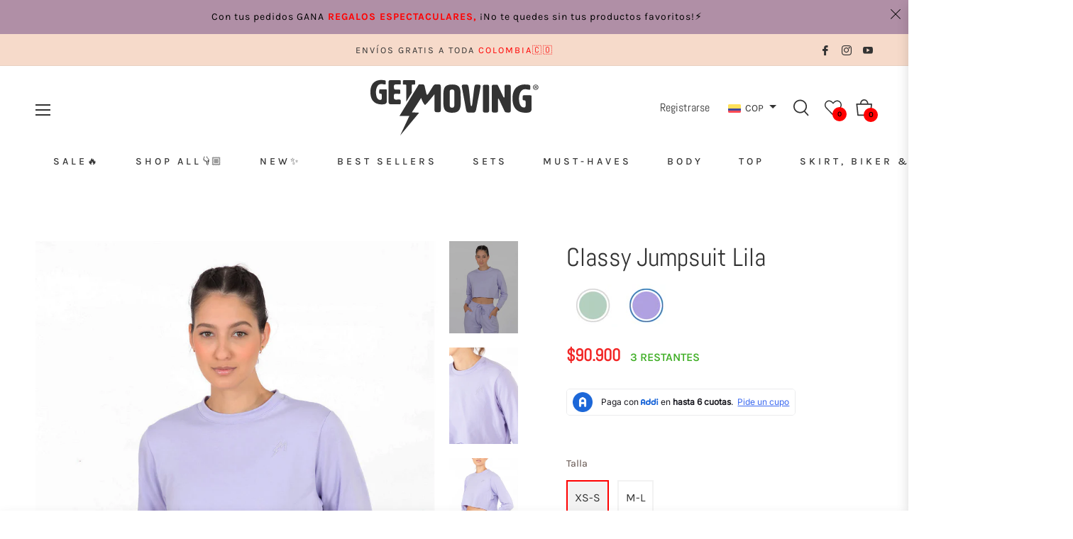

--- FILE ---
content_type: image/svg+xml
request_url: https://cdn.shopify.com/s/files/1/0555/0535/4816/files/icono_camion_4.svg?v=1725720383
body_size: 63
content:
<svg xml:space="preserve" data-sanitized-enable-background="new 0 0 75 60" viewBox="0 0 75 60" height="60px" width="75px" y="0px" x="0px" xmlns:xlink="http://www.w3.org/1999/xlink" xmlns="http://www.w3.org/2000/svg" id="Layer_1" version="1.1">
<g>
	<path d="M15.59,32.299c2.289,0,4.301,1.2,5.444,3.003h19.413c0.729-1.154,1.814-2.062,3.104-2.565V7.307H1.5v27.995
		h8.646C11.285,33.499,13.297,32.299,15.59,32.299L15.59,32.299z" fill="#231F20"></path>
	<path d="M1.5,37.731c0,0.256,0.107,0.51,0.327,0.708c0.22,0.194,0.503,0.292,0.791,0.292h6.541
		c0-0.875,0.173-1.707,0.489-2.467H1.5V37.731L1.5,37.731z" fill="#231F20"></path>
	<path d="M22.023,38.731h17.434c0-0.875,0.174-1.707,0.49-2.467H21.534C21.851,37.024,22.023,37.856,22.023,38.731
		L22.023,38.731z" fill="#231F20"></path>
	<path d="M58.508,26.659c0,0.274-0.119,0.546-0.348,0.734c-0.23,0.188-0.518,0.25-0.787,0.197l-9.527-1.902
		c-0.209-0.039-0.402-0.15-0.545-0.327c-0.148-0.176-0.217-0.393-0.217-0.603v-8.141c0,0,3.188,0.014,4.82,0.259
		c1.629,0.244,3.34,1.368,4.645,2.673c1.305,1.309,1.959,3.019,1.959,4.731V26.659L58.508,26.659z M57.711,18.009
		c-1.779-1.779-4.1-3.31-6.326-3.64c-2.219-0.331-6.561-0.353-6.561-0.353v18.373c0.348-0.063,0.703-0.09,1.066-0.09
		c3.549,0,6.434,2.88,6.434,6.433h5.391c0.68,0,1.365-0.262,1.881-0.782c0.521-0.521,0.785-1.2,0.785-1.882V24.453
		C60.381,22.119,59.49,19.788,57.711,18.009L57.711,18.009z" fill="#231F20"></path>
	<path d="M15.59,41.577c-1.57,0-2.846-1.275-2.846-2.846c0-1.054,0.575-1.977,1.43-2.467
		c0.417-0.244,0.902-0.383,1.416-0.383c0.514,0,0.999,0.139,1.416,0.383c0.854,0.49,1.43,1.413,1.43,2.467
		C18.437,40.302,17.16,41.577,15.59,41.577L15.59,41.577z M20.15,35.662c-0.087-0.123-0.172-0.245-0.266-0.36
		c-1.006-1.262-2.554-2.065-4.294-2.065s-3.288,0.804-4.298,2.065c-0.094,0.115-0.18,0.237-0.267,0.36
		c-0.129,0.193-0.247,0.394-0.349,0.603c-0.377,0.74-0.585,1.578-0.585,2.467c0,3.036,2.462,5.497,5.499,5.497
		s5.495-2.461,5.495-5.497c0-0.889-0.208-1.727-0.586-2.467C20.399,36.056,20.279,35.855,20.15,35.662L20.15,35.662z" fill="#231F20"></path>
	<path d="M45.891,41.577c-1.572,0-2.846-1.275-2.846-2.846c0-0.603,0.188-1.163,0.506-1.621
		c0.314-0.455,0.756-0.81,1.273-1.018c0.328-0.134,0.689-0.211,1.066-0.211c1.572,0,2.846,1.276,2.846,2.85
		C48.736,40.302,47.463,41.577,45.891,41.577L45.891,41.577z M45.891,33.236c-0.365,0-0.721,0.034-1.066,0.104
		c-0.445,0.087-0.873,0.229-1.273,0.42c-0.9,0.421-1.668,1.082-2.219,1.902c-0.59,0.877-0.936,1.933-0.936,3.069
		c0,3.036,2.457,5.497,5.494,5.497s5.494-2.461,5.494-5.497C51.385,35.693,48.928,33.236,45.891,33.236L45.891,33.236z" fill="#231F20"></path>
</g>
</svg>


--- FILE ---
content_type: image/svg+xml
request_url: https://getmovingshop.com/cdn/shop/files/logo_GetMoving_240x.svg?v=1684887822
body_size: 1340
content:
<?xml version="1.0" encoding="utf-8"?>
<!-- Generator: Adobe Illustrator 15.0.2, SVG Export Plug-In . SVG Version: 6.00 Build 0)  -->
<!DOCTYPE svg PUBLIC "-//W3C//DTD SVG 1.1//EN" "http://www.w3.org/Graphics/SVG/1.1/DTD/svg11.dtd">
<svg version="1.1" id="Layer_1" xmlns="http://www.w3.org/2000/svg" xmlns:xlink="http://www.w3.org/1999/xlink" x="0px" y="0px"
	 width="250px" height="90px" viewBox="0 0 250 90" enable-background="new 0 0 250 90" xml:space="preserve">
<g>
	<path fill="#FFFFFF" d="M134.496,26.539c0-9.609-0.858-15.907-12.346-15.907c-12.094,0-12.998,6.392-12.998,16.145
		c0,0.755,0.014,1.522,0.029,2.306c0.015,0.818,0.03,1.652,0.03,2.5c0,0.841-0.016,1.667-0.03,2.485
		c-0.015,0.8-0.029,1.591-0.029,2.381c0,9.418,0.932,16.088,12.998,16.088c10.529,0,12.524-5.551,12.524-15.79
		c0-1.519-0.04-3.104-0.085-4.779C134.544,30.205,134.496,28.38,134.496,26.539 M125.236,40.486c0,1.707,0,4.57-3.382,4.57
		s-3.382-2.863-3.382-4.57V21.791c0-1.465,0-3.678,3.382-3.678s3.382,2.213,3.382,3.678V40.486z"/>
	<path fill="#FFFFFF" d="M160.114,10.869H157.8c-2.778,0-2.896,0.321-4.2,11.468c-0.253,2.169-0.539,4.628-0.909,7.575
		c-0.27,2.001-0.491,3.936-0.688,5.645c-0.683,5.957-0.886,7.124-1.682,7.124c-1.074,0-1.262-1.931-2.054-10.057
		c-0.303-3.091-0.678-6.937-1.206-11.738c-1.038-9.708-1.711-10.077-4.396-10.077h-2.552c-2.988,0-3.918,0.319-3.918,2.316
		c0,0.888,0.441,3.248,1.409,8.419c1.003,5.353,2.518,13.447,4.758,26.287c0.54,3.006,1.711,4.406,3.687,4.406h7.418
		c1.982,0,3.138-1.363,3.749-4.416c1.873-9.843,3.261-16.933,4.273-22.112c1.636-8.358,2.246-11.485,2.246-12.584
		C163.735,11.21,162.787,10.869,160.114,10.869"/>
	<path fill="#FFFFFF" d="M173.185,10.928h-2.968c-2.994,0-3.146,1.647-3.146,4.334v32.642c0,2.688,0.152,4.334,3.146,4.334h2.968
		c2.994,0,3.146-1.646,3.146-4.334V15.262C176.331,12.576,176.179,10.928,173.185,10.928"/>
	<path fill="#FFFFFF" d="M204.952,10.928h-2.968c-2.995,0-3.146,1.647-3.146,4.334v13.649c0,0.936-0.545,1.009-0.711,1.009
		c-0.554,0-0.825-0.636-0.916-0.845l-7.649-16.309c-0.808-1.668-1.313-1.839-3.126-1.839h-3.146c-2.995,0-3.146,1.647-3.146,4.334
		v32.642c0,2.688,0.151,4.334,3.146,4.334h2.968c2.994,0,3.146-1.646,3.146-4.334l-0.061-15.131c0-0.836,0.355-1.011,0.653-1.011
		c0.304,0,0.557,0.248,0.845,0.824l7.9,17.164c0.776,1.666,1.161,2.488,6.211,2.488c2.994,0,3.146-1.646,3.146-4.334V15.262
		C208.099,12.576,207.946,10.928,204.952,10.928"/>
	<path fill="#FFFFFF" d="M236.465,26.657h-8.486c-2.435,0-2.435,0-2.435,4.689v0.593c0,1.632,0.246,2.14,1.781,2.14
		c0.977,0,2.61,0,2.61,2.312v5.284c0,2.046-0.818,3.083-2.432,3.083c-6.403,0-7.358-8.625-7.358-13.767
		c0-4.619,1.847-13.354,8.842-13.354c1.499,0,2.746,0.237,3.847,0.446c0.917,0.175,1.708,0.325,2.503,0.325
		c1.159,0,1.308-0.54,1.308-1.01V12.71c0-1.477-2.39-2.079-8.251-2.079c-4.177,0-17.806,1.481-17.806,20.535
		c0,17.661,10.489,21.366,19.29,21.366c4.415,0,8.725-0.416,8.725-5.4V28.616C238.603,27.479,238.603,26.657,236.465,26.657"/>
	<path fill="#FFFFFF" d="M24.337,17.868h-7.345c-2.051,0-2.051,0-2.051,4.003v0.514c0,1.389,0.195,1.794,1.486,1.794
		c0.865,0,2.315,0,2.315,2.058v4.571c0,1.809-0.727,2.727-2.161,2.727c-5.589,0-6.424-7.501-6.424-11.972
		c0-4.015,1.611-11.611,7.708-11.611c1.301,0,2.384,0.206,3.339,0.388c0.792,0.15,1.474,0.28,2.157,0.28
		c1.075,0,1.075-0.574,1.075-0.818V5.743C24.437,4.504,22.384,4,17.352,4C13.75,4,1.998,5.278,1.998,21.716
		c0,15.238,9.048,18.435,16.638,18.435c3.793,0,7.496-0.357,7.496-4.618V19.508C26.131,18.52,26.131,17.868,24.337,17.868"/>
	<path fill="#FFFFFF" d="M44.11,32.917c-0.403,0-0.791,0.014-1.273,0.032c-0.793,0.031-1.879,0.071-3.709,0.071
		c-1.146,0-2.44-0.649-2.57-2.073l-0.001-0.037v-3.597c0-1.641,0-2.828,2.058-2.828c0.425,0,0.938,0.016,1.562,0.035
		c0.976,0.031,2.191,0.068,3.781,0.068c1.462,0,1.948-0.178,1.948-1.23v-3.286c0-0.889-0.258-1.949-1.486-1.949
		c-0.441,0-0.788,0.015-1.219,0.032c-0.707,0.03-1.673,0.07-3.661,0.07c-2.982,0-2.982-1.354-2.982-4.626
		c0-1.654,0-3.084,3.24-3.084c0.577,0,1.198,0.021,1.917,0.043c0.87,0.027,1.855,0.059,2.961,0.059c1.543,0,1.897-0.163,1.897-0.87
		V5.383c0-0.778-1.004-1.126-2-1.126H31.321c-2.539,0-2.667,1.404-2.667,3.694v28.25c0,1.72,0.303,3.695,2.667,3.695h13.56
		c1.318,0,1.64-0.323,1.64-1.64v-3.595C46.52,33.455,46.172,32.917,44.11,32.917"/>
	<path fill="#FFFFFF" d="M51.519,10.774c0.343,0,0.652-0.017,0.919-0.032c0.216-0.011,0.408-0.02,0.57-0.02
		c1.472,0,1.751,0.704,1.751,2.006v23.313l7.904-13.021V12.729c0-1.396,0.17-2.006,1.801-2.006c0.357,0,0.665,0.016,0.931,0.031
		c0.189,0.01,0.357,0.021,0.506,0.021c1.595,0,1.897-0.361,1.897-1.026V5.384c0-0.778-1.004-1.126-1.998-1.126H51.622
		c-0.996,0-2,0.348-2,1.126v4.363C49.623,10.413,49.924,10.774,51.519,10.774"/>
	<path fill="#FFFFFF" d="M102.207,10.417h-3.372c-1.966,0-3.265,0.151-5.106,3.128l-6.507,10.504
		c-0.759,1.189-1.218,1.859-1.862,1.859c-0.774,0-1.001-0.917-1.264-1.979l-2.399-10.51c-0.641-2.719-1.654-3.003-3.814-3.003
		h-3.145c-1.472,0-1.775,0.295-1.977,0.625L44.646,57.355H59.17L45.66,86.295L73.569,52.5l-10.637-0.609l13.582-21.318l0.278,0.818
		c2.197,6.485,4.876,9.398,5.45,9.646c0.499-0.181,2.781-2.091,13.154-15.105l0.738-0.927v22.386c0,0.43,0,0.875-0.021,1.303
		c0.098,1.855,0.655,3.033,3.124,3.033h2.969c2.995,0,3.147-1.648,3.147-4.336V14.75C105.354,12.063,105.201,10.417,102.207,10.417"
		/>
	<path fill="#FFFFFF" d="M248.668,14.73c0,2.212-1.736,3.948-3.997,3.948c-2.236,0-4.021-1.736-4.021-3.948
		c0-2.165,1.784-3.901,4.021-3.901C246.932,10.829,248.668,12.565,248.668,14.73 M241.65,14.73c0,1.737,1.284,3.117,3.045,3.117
		c1.712,0,2.973-1.38,2.973-3.094c0-1.736-1.261-3.14-2.997-3.14S241.65,13.017,241.65,14.73 M244.053,16.775h-0.904v-3.901
		c0.357-0.071,0.855-0.119,1.499-0.119c0.737,0,1.07,0.119,1.356,0.286c0.214,0.167,0.381,0.476,0.381,0.856
		c0,0.428-0.334,0.761-0.81,0.904v0.048c0.38,0.142,0.595,0.428,0.713,0.951c0.119,0.595,0.19,0.833,0.286,0.976h-0.976
		c-0.119-0.142-0.189-0.5-0.309-0.951c-0.072-0.428-0.311-0.619-0.809-0.619h-0.429V16.775z M244.076,14.564h0.429
		c0.499,0,0.904-0.167,0.904-0.572c0-0.356-0.263-0.595-0.834-0.595c-0.237,0-0.404,0.024-0.499,0.048V14.564z"/>
</g>
</svg>


--- FILE ---
content_type: text/javascript; charset=utf-8
request_url: https://getmovingshop.com/products/classy-jumpsuit-lila.js
body_size: 1126
content:
{"id":6762507370560,"title":"Classy Jumpsuit Lila","handle":"classy-jumpsuit-lila","description":"\u003cp data-mce-fragment=\"1\" style=\"font-weight: 400;\" data-mce-style=\"font-weight: 400;\"\u003e\u003cspan data-mce-fragment=\"1\"\u003e¿Amas las prendas con súper versátiles y cómodas? ¡Este jumpsuit es amor a primera vista! Es perfecto por su \u003cstrong data-mce-fragment=\"1\"\u003ehorma oversize\u003c\/strong\u003e lo cual hace que no te sientas ajustada y, por el contrario, ames su \u003cstrong data-mce-fragment=\"1\"\u003ecomodidad\u003c\/strong\u003e y estilo para llevarlo contigo a distintos escenarios. Su principal característica es que es \u003cstrong data-mce-fragment=\"1\"\u003emuy liviano\u003c\/strong\u003e y por eso, es ideal para llevarlo puesto y hacer una buena rutina, pero también para salir con amigos y disfrutar de una informal cena. Al ser holgado, te vas a sentir amena con una prenda que va a \u003cstrong data-mce-fragment=\"1\"\u003efavorecer tu silueta\u003c\/strong\u003e y \u003cstrong data-mce-fragment=\"1\"\u003eaumentará tu seguridad\u003c\/strong\u003e. Puedes mezclarlo con su Jogger para obtener un outfit comfy y deportivo, es un match muy bomba!\u003c\/span\u003e\u003cspan data-mce-fragment=\"1\"\u003e\u003cbr\u003e\u003cbr\u003e\u003cmeta charset=\"UTF-8\"\u003e \u003cspan style=\"text-decoration: underline;\"\u003e*Silvy está usando talla XS-S y sus medidas son: Estatura 1.76, Busto 83cm, Cintura 67cm y Cadera 101cm.\u003cbr\u003e\u003c\/span\u003e\u003c\/span\u003e\u003c\/p\u003e","published_at":"2025-04-23T10:04:22-05:00","created_at":"2023-09-13T15:56:44-05:00","vendor":"Con Costuras","type":"Con tallas","tags":["buzos","buzos algodón","buzos deportivos","buzos sportswear","buzos viajes","Purpura","ropa deportiva comoda","ropa deportiva fresca","tela deportiva","tela fresca deportiva","women sport pant"],"price":9090000,"price_min":9090000,"price_max":9090000,"available":true,"price_varies":false,"compare_at_price":null,"compare_at_price_min":0,"compare_at_price_max":0,"compare_at_price_varies":false,"variants":[{"id":39856248717376,"title":"XS-S","option1":"XS-S","option2":null,"option3":null,"sku":"CJSXL-505","requires_shipping":true,"taxable":true,"featured_image":null,"available":true,"name":"Classy Jumpsuit Lila - XS-S","public_title":"XS-S","options":["XS-S"],"price":9090000,"weight":82,"compare_at_price":null,"inventory_management":"shopify","barcode":null,"requires_selling_plan":false,"selling_plan_allocations":[]},{"id":39856248750144,"title":"M-L","option1":"M-L","option2":null,"option3":null,"sku":"CJSML-505","requires_shipping":true,"taxable":true,"featured_image":null,"available":true,"name":"Classy Jumpsuit Lila - M-L","public_title":"M-L","options":["M-L"],"price":9090000,"weight":82,"compare_at_price":null,"inventory_management":"shopify","barcode":null,"requires_selling_plan":false,"selling_plan_allocations":[]}],"images":["\/\/cdn.shopify.com\/s\/files\/1\/0555\/0535\/4816\/files\/Classy-3a-Lila.jpg?v=1712101569","\/\/cdn.shopify.com\/s\/files\/1\/0555\/0535\/4816\/products\/Classy-12-Lila.jpg?v=1712101569","\/\/cdn.shopify.com\/s\/files\/1\/0555\/0535\/4816\/products\/Classy-7-Lila.jpg?v=1712101569","\/\/cdn.shopify.com\/s\/files\/1\/0555\/0535\/4816\/products\/Classy-4-Lila.jpg?v=1712101569","\/\/cdn.shopify.com\/s\/files\/1\/0555\/0535\/4816\/products\/Classy-14-Lila.jpg?v=1712101569","\/\/cdn.shopify.com\/s\/files\/1\/0555\/0535\/4816\/files\/Classy-1-Lila_1b.jpg?v=1712101569","\/\/cdn.shopify.com\/s\/files\/1\/0555\/0535\/4816\/products\/Classy-5-Lila.jpg?v=1712101569","\/\/cdn.shopify.com\/s\/files\/1\/0555\/0535\/4816\/products\/Classy-15-Lila.jpg?v=1712101569","\/\/cdn.shopify.com\/s\/files\/1\/0555\/0535\/4816\/products\/Classy-8-Lila.jpg?v=1712101569","\/\/cdn.shopify.com\/s\/files\/1\/0555\/0535\/4816\/products\/Classy-6-Lila.jpg?v=1712101569","\/\/cdn.shopify.com\/s\/files\/1\/0555\/0535\/4816\/products\/Classy-2-Lila.jpg?v=1712101569","\/\/cdn.shopify.com\/s\/files\/1\/0555\/0535\/4816\/products\/Classy-16-Lila.jpg?v=1712101569"],"featured_image":"\/\/cdn.shopify.com\/s\/files\/1\/0555\/0535\/4816\/files\/Classy-3a-Lila.jpg?v=1712101569","options":[{"name":"Talla","position":1,"values":["XS-S","M-L"]}],"url":"\/products\/classy-jumpsuit-lila","media":[{"alt":null,"id":22182245269568,"position":1,"preview_image":{"aspect_ratio":0.75,"height":1511,"width":1133,"src":"https:\/\/cdn.shopify.com\/s\/files\/1\/0555\/0535\/4816\/files\/Classy-3a-Lila.jpg?v=1712101569"},"aspect_ratio":0.75,"height":1511,"media_type":"image","src":"https:\/\/cdn.shopify.com\/s\/files\/1\/0555\/0535\/4816\/files\/Classy-3a-Lila.jpg?v=1712101569","width":1133},{"alt":null,"id":21626972667968,"position":2,"preview_image":{"aspect_ratio":0.714,"height":1600,"width":1143,"src":"https:\/\/cdn.shopify.com\/s\/files\/1\/0555\/0535\/4816\/products\/Classy-12-Lila.jpg?v=1712101569"},"aspect_ratio":0.714,"height":1600,"media_type":"image","src":"https:\/\/cdn.shopify.com\/s\/files\/1\/0555\/0535\/4816\/products\/Classy-12-Lila.jpg?v=1712101569","width":1143},{"alt":null,"id":21626972504128,"position":3,"preview_image":{"aspect_ratio":0.714,"height":1600,"width":1143,"src":"https:\/\/cdn.shopify.com\/s\/files\/1\/0555\/0535\/4816\/products\/Classy-7-Lila.jpg?v=1712101569"},"aspect_ratio":0.714,"height":1600,"media_type":"image","src":"https:\/\/cdn.shopify.com\/s\/files\/1\/0555\/0535\/4816\/products\/Classy-7-Lila.jpg?v=1712101569","width":1143},{"alt":null,"id":21626972405824,"position":4,"preview_image":{"aspect_ratio":0.714,"height":1600,"width":1143,"src":"https:\/\/cdn.shopify.com\/s\/files\/1\/0555\/0535\/4816\/products\/Classy-4-Lila.jpg?v=1712101569"},"aspect_ratio":0.714,"height":1600,"media_type":"image","src":"https:\/\/cdn.shopify.com\/s\/files\/1\/0555\/0535\/4816\/products\/Classy-4-Lila.jpg?v=1712101569","width":1143},{"alt":null,"id":21626972733504,"position":5,"preview_image":{"aspect_ratio":0.714,"height":1600,"width":1143,"src":"https:\/\/cdn.shopify.com\/s\/files\/1\/0555\/0535\/4816\/products\/Classy-14-Lila.jpg?v=1712101569"},"aspect_ratio":0.714,"height":1600,"media_type":"image","src":"https:\/\/cdn.shopify.com\/s\/files\/1\/0555\/0535\/4816\/products\/Classy-14-Lila.jpg?v=1712101569","width":1143},{"alt":null,"id":21809792286784,"position":6,"preview_image":{"aspect_ratio":0.75,"height":1600,"width":1200,"src":"https:\/\/cdn.shopify.com\/s\/files\/1\/0555\/0535\/4816\/files\/Classy-1-Lila_1b.jpg?v=1712101569"},"aspect_ratio":0.75,"height":1600,"media_type":"image","src":"https:\/\/cdn.shopify.com\/s\/files\/1\/0555\/0535\/4816\/files\/Classy-1-Lila_1b.jpg?v=1712101569","width":1200},{"alt":null,"id":21626972438592,"position":7,"preview_image":{"aspect_ratio":0.714,"height":1600,"width":1143,"src":"https:\/\/cdn.shopify.com\/s\/files\/1\/0555\/0535\/4816\/products\/Classy-5-Lila.jpg?v=1712101569"},"aspect_ratio":0.714,"height":1600,"media_type":"image","src":"https:\/\/cdn.shopify.com\/s\/files\/1\/0555\/0535\/4816\/products\/Classy-5-Lila.jpg?v=1712101569","width":1143},{"alt":null,"id":21626972766272,"position":8,"preview_image":{"aspect_ratio":0.714,"height":1600,"width":1143,"src":"https:\/\/cdn.shopify.com\/s\/files\/1\/0555\/0535\/4816\/products\/Classy-15-Lila.jpg?v=1712101569"},"aspect_ratio":0.714,"height":1600,"media_type":"image","src":"https:\/\/cdn.shopify.com\/s\/files\/1\/0555\/0535\/4816\/products\/Classy-15-Lila.jpg?v=1712101569","width":1143},{"alt":null,"id":21626972536896,"position":9,"preview_image":{"aspect_ratio":0.714,"height":1600,"width":1143,"src":"https:\/\/cdn.shopify.com\/s\/files\/1\/0555\/0535\/4816\/products\/Classy-8-Lila.jpg?v=1712101569"},"aspect_ratio":0.714,"height":1600,"media_type":"image","src":"https:\/\/cdn.shopify.com\/s\/files\/1\/0555\/0535\/4816\/products\/Classy-8-Lila.jpg?v=1712101569","width":1143},{"alt":null,"id":21626972471360,"position":10,"preview_image":{"aspect_ratio":0.714,"height":1600,"width":1143,"src":"https:\/\/cdn.shopify.com\/s\/files\/1\/0555\/0535\/4816\/products\/Classy-6-Lila.jpg?v=1712101569"},"aspect_ratio":0.714,"height":1600,"media_type":"image","src":"https:\/\/cdn.shopify.com\/s\/files\/1\/0555\/0535\/4816\/products\/Classy-6-Lila.jpg?v=1712101569","width":1143},{"alt":null,"id":21626972340288,"position":11,"preview_image":{"aspect_ratio":0.714,"height":1600,"width":1143,"src":"https:\/\/cdn.shopify.com\/s\/files\/1\/0555\/0535\/4816\/products\/Classy-2-Lila.jpg?v=1712101569"},"aspect_ratio":0.714,"height":1600,"media_type":"image","src":"https:\/\/cdn.shopify.com\/s\/files\/1\/0555\/0535\/4816\/products\/Classy-2-Lila.jpg?v=1712101569","width":1143},{"alt":null,"id":21626972799040,"position":12,"preview_image":{"aspect_ratio":0.714,"height":1600,"width":1143,"src":"https:\/\/cdn.shopify.com\/s\/files\/1\/0555\/0535\/4816\/products\/Classy-16-Lila.jpg?v=1712101569"},"aspect_ratio":0.714,"height":1600,"media_type":"image","src":"https:\/\/cdn.shopify.com\/s\/files\/1\/0555\/0535\/4816\/products\/Classy-16-Lila.jpg?v=1712101569","width":1143}],"requires_selling_plan":false,"selling_plan_groups":[]}

--- FILE ---
content_type: application/javascript; charset=UTF-8
request_url: https://preapproval.addi.com/cdn-cgi/challenge-platform/scripts/jsd/main.js
body_size: 8160
content:
window._cf_chl_opt={AKGCx8:'b'};~function(Z6,Ud,UG,UE,UA,UM,Uz,UF,Ur,Z1){Z6=V,function(n,U,Zo,Z5,Z,k){for(Zo={n:253,U:300,Z:296,k:235,v:285,I:263,y:272,T:303},Z5=V,Z=n();!![];)try{if(k=-parseInt(Z5(Zo.n))/1+parseInt(Z5(Zo.U))/2+-parseInt(Z5(Zo.Z))/3+parseInt(Z5(Zo.k))/4+-parseInt(Z5(Zo.v))/5+parseInt(Z5(Zo.I))/6+-parseInt(Z5(Zo.y))/7*(-parseInt(Z5(Zo.T))/8),U===k)break;else Z.push(Z.shift())}catch(v){Z.push(Z.shift())}}(B,745104),Ud=this||self,UG=Ud[Z6(399)],UE=function(kT,ky,kI,kk,kZ,kU,Z7,U,Z,k,I){return kT={n:245,U:292},ky={n:261,U:355,Z:257,k:261,v:398,I:261,y:293,T:219,l:305,K:396,X:419,f:261,a:221,H:400,c:305,g:261,s:302,C:252,R:425,i:400,W:396,e:327,o:380,P:261,Y:344,d:389,G:428,E:419,A:428,M:336,x:261},kI={n:431},kk={n:318,U:431,Z:428,k:220,v:229,I:434,y:233,T:229,l:434,K:220,X:434,f:378,a:384,H:384,c:353,g:362,s:367,C:366,R:341,i:419,W:353,e:393,o:419,P:326,Y:393,d:396,G:237,E:377,A:419,M:396,x:353,S:415,h:261,z:273,F:247,J:237,O:393,L:350,b:218,j:398,D:261,m:438,Q:229,N:434,p0:353,p1:422,p2:353,p3:377,p4:422,p5:432,p6:419,p7:247,p8:324,p9:419,pp:335,pB:260,pV:359,pn:419,pU:382,pZ:237,pk:419,pv:221,pI:380},kZ={n:208},kU={n:424,U:428},Z7=Z6,U={'AEdph':function(T,l){return T==l},'XUoIl':function(T,l){return T<<l},'eGpIR':function(T,l){return l==T},'iFpoq':function(y,T){return y(T)},'beKfQ':function(T,l){return T<<l},'Xmsye':function(T,l){return T&l},'SuUrg':function(T,l){return T==l},'SOYlQ':function(T,l){return T+l},'mMCgl':function(T,l){return l===T},'DxrjQ':function(T,l){return T!==l},'uywXf':function(T,l){return T<l},'uzTWS':function(T,l){return T<<l},'mkppV':function(T,l){return l|T},'FoPSx':function(T,l){return T-l},'hxvgC':function(y,T){return y(T)},'aWZhX':function(T,l){return T==l},'SqnIE':function(T,l){return T!==l},'XFpmS':function(T,l){return l==T},'DFDTc':function(T,l){return T-l},'tLJxV':function(T,l){return T-l},'HSOgA':function(T,l){return T<l},'TSzRc':function(T,l){return l|T},'UsTJo':function(T,l){return l==T},'YldcS':function(T,l){return l==T},'KOHUn':function(y,T){return y(T)},'FcqBs':function(T,l){return l!=T},'yArAm':function(y,T){return y(T)},'KTjFR':function(T,l){return T<l},'SXadl':function(T,l){return T*l},'kULGI':function(T,l){return l!=T},'UYvkG':function(T,l){return T<l},'zXSeP':function(y,T){return y(T)},'bkaQM':function(T,l){return T-l},'PkcbW':function(T,l){return T===l},'tLzLW':function(T,l){return T+l},'yvEra':function(T,l){return T==l}},Z=String[Z7(kT.n)],k={'h':function(y,Z8){return Z8=Z7,U[Z8(kZ.n)](null,y)?'':k.g(y,6,function(T,Z9){return Z9=Z8,Z9(kU.n)[Z9(kU.U)](T)})},'g':function(y,T,K,Zp,X,H,s,C,R,i,W,o,P,Y,G,E,A,M){if(Zp=Z7,U[Zp(kk.n)](null,y))return'';for(H={},s={},C='',R=2,i=3,W=2,o=[],P=0,Y=0,G=0;G<y[Zp(kk.U)];G+=1)if(E=y[Zp(kk.Z)](G),Object[Zp(kk.k)][Zp(kk.v)][Zp(kk.I)](H,E)||(H[E]=i++,s[E]=!0),A=U[Zp(kk.y)](C,E),Object[Zp(kk.k)][Zp(kk.T)][Zp(kk.l)](H,A))C=A;else{if(Object[Zp(kk.K)][Zp(kk.T)][Zp(kk.X)](s,C)){if(U[Zp(kk.f)](Zp(kk.a),Zp(kk.H))){if(256>C[Zp(kk.c)](0)){if(U[Zp(kk.g)](Zp(kk.s),Zp(kk.C))){for(X=0;U[Zp(kk.R)](X,W);P<<=1,Y==T-1?(Y=0,o[Zp(kk.i)](K(P)),P=0):Y++,X++);for(M=C[Zp(kk.W)](0),X=0;8>X;P=1&M|P<<1,U[Zp(kk.e)](Y,T-1)?(Y=0,o[Zp(kk.o)](K(P)),P=0):Y++,M>>=1,X++);}else{for(F=1,J=0;O<L;j=U[Zp(kk.P)](D,1)|E,U[Zp(kk.Y)](Q,N-1)?(p0=0,p1[Zp(kk.o)](U[Zp(kk.d)](p2,p3)),p4=0):p5++,p6=0,Y++);for(p7=p8[Zp(kk.c)](0),p9=0;16>pp;pV=U[Zp(kk.G)](pn,1)|U[Zp(kk.E)](pU,1),pZ==pk-1?(pv=0,pI[Zp(kk.A)](py(pT)),pl=0):pK++,pX>>=1,pB++);}}else{for(M=1,X=0;X<W;P=M|P<<1,Y==T-1?(Y=0,o[Zp(kk.o)](U[Zp(kk.M)](K,P)),P=0):Y++,M=0,X++);for(M=C[Zp(kk.x)](0),X=0;16>X;P=U[Zp(kk.S)](P,1)|1.57&M,T-1==Y?(Y=0,o[Zp(kk.A)](U[Zp(kk.d)](K,P)),P=0):Y++,M>>=1,X++);}R--,R==0&&(R=Math[Zp(kk.h)](2,W),W++),delete s[C]}else typeof Z===Zp(kk.z)&&K(K),T()}else for(M=H[C],X=0;X<W;P=U[Zp(kk.F)](U[Zp(kk.J)](P,1),M&1.2),U[Zp(kk.O)](Y,U[Zp(kk.L)](T,1))?(Y=0,o[Zp(kk.A)](U[Zp(kk.b)](K,P)),P=0):Y++,M>>=1,X++);C=(R--,U[Zp(kk.j)](0,R)&&(R=Math[Zp(kk.D)](2,W),W++),H[A]=i++,String(E))}if(U[Zp(kk.m)]('',C)){if(Object[Zp(kk.k)][Zp(kk.Q)][Zp(kk.N)](s,C)){if(256>C[Zp(kk.p0)](0)){for(X=0;X<W;P<<=1,U[Zp(kk.p1)](Y,T-1)?(Y=0,o[Zp(kk.i)](U[Zp(kk.b)](K,P)),P=0):Y++,X++);for(M=C[Zp(kk.p2)](0),X=0;8>X;P=P<<1|U[Zp(kk.p3)](M,1),Y==T-1?(Y=0,o[Zp(kk.o)](K(P)),P=0):Y++,M>>=1,X++);}else{for(M=1,X=0;X<W;P=U[Zp(kk.F)](P<<1,M),U[Zp(kk.p4)](Y,U[Zp(kk.p5)](T,1))?(Y=0,o[Zp(kk.p6)](K(P)),P=0):Y++,M=0,X++);for(M=C[Zp(kk.W)](0),X=0;16>X;P=U[Zp(kk.p7)](P<<1.69,M&1),Y==U[Zp(kk.p8)](T,1)?(Y=0,o[Zp(kk.p9)](K(P)),P=0):Y++,M>>=1,X++);}R--,U[Zp(kk.O)](0,R)&&(R=Math[Zp(kk.D)](2,W),W++),delete s[C]}else for(M=H[C],X=0;U[Zp(kk.pp)](X,W);P=U[Zp(kk.pB)](U[Zp(kk.P)](P,1),1&M),U[Zp(kk.pV)](Y,T-1)?(Y=0,o[Zp(kk.pn)](K(P)),P=0):Y++,M>>=1,X++);R--,U[Zp(kk.pU)](0,R)&&W++}for(M=2,X=0;X<W;P=U[Zp(kk.pZ)](P,1)|M&1,Y==U[Zp(kk.p8)](T,1)?(Y=0,o[Zp(kk.pk)](U[Zp(kk.pv)](K,P)),P=0):Y++,M>>=1,X++);for(;;)if(P<<=1,U[Zp(kk.pV)](Y,T-1)){o[Zp(kk.pn)](K(P));break}else Y++;return o[Zp(kk.pI)]('')},'j':function(y,kv,ZB){return kv={n:353},ZB=Z7,null==y?'':''==y?null:k.i(y[ZB(kI.n)],32768,function(T,ZV){return ZV=ZB,y[ZV(kv.n)](T)})},'i':function(y,T,K,Zn,X,H,s,C,R,i,W,o,P,Y,G,E,S,A,M,x){for(Zn=Z7,X=[],H=4,s=4,C=3,R=[],o=K(0),P=T,Y=1,i=0;3>i;X[i]=i,i+=1);for(G=0,E=Math[Zn(ky.n)](2,2),W=1;W!=E;)for(A=Zn(ky.U)[Zn(ky.Z)]('|'),M=0;!![];){switch(A[M++]){case'0':x=o&P;continue;case'1':W<<=1;continue;case'2':P==0&&(P=T,o=K(Y++));continue;case'3':P>>=1;continue;case'4':G|=(0<x?1:0)*W;continue}break}switch(G){case 0:for(G=0,E=Math[Zn(ky.k)](2,8),W=1;W!=E;x=P&o,P>>=1,U[Zn(ky.v)](0,P)&&(P=T,o=K(Y++)),G|=(0<x?1:0)*W,W<<=1);S=Z(G);break;case 1:for(G=0,E=Math[Zn(ky.I)](2,16),W=1;U[Zn(ky.y)](W,E);x=P&o,P>>=1,P==0&&(P=T,o=U[Zn(ky.T)](K,Y++)),G|=(U[Zn(ky.l)](0,x)?1:0)*W,W<<=1);S=U[Zn(ky.K)](Z,G);break;case 2:return''}for(i=X[3]=S,R[Zn(ky.X)](S);;){if(Y>y)return'';for(G=0,E=Math[Zn(ky.f)](2,C),W=1;W!=E;x=o&P,P>>=1,P==0&&(P=T,o=U[Zn(ky.a)](K,Y++)),G|=U[Zn(ky.H)](U[Zn(ky.c)](0,x)?1:0,W),W<<=1);switch(S=G){case 0:for(G=0,E=Math[Zn(ky.g)](2,8),W=1;U[Zn(ky.s)](W,E);x=o&P,P>>=1,0==P&&(P=T,o=K(Y++)),G|=(U[Zn(ky.C)](0,x)?1:0)*W,W<<=1);X[s++]=U[Zn(ky.R)](Z,G),S=s-1,H--;break;case 1:for(G=0,E=Math[Zn(ky.g)](2,16),W=1;E!=W;x=o&P,P>>=1,0==P&&(P=T,o=K(Y++)),G|=U[Zn(ky.i)](0<x?1:0,W),W<<=1);X[s++]=U[Zn(ky.W)](Z,G),S=U[Zn(ky.e)](s,1),H--;break;case 2:return R[Zn(ky.o)]('')}if(H==0&&(H=Math[Zn(ky.P)](2,C),C++),X[S])S=X[S];else if(U[Zn(ky.Y)](S,s))S=U[Zn(ky.d)](i,i[Zn(ky.G)](0));else return null;R[Zn(ky.E)](S),X[s++]=i+S[Zn(ky.A)](0),H--,i=S,U[Zn(ky.M)](0,H)&&(H=Math[Zn(ky.x)](2,C),C++)}}},I={},I[Z7(kT.U)]=k.h,I}(),UA={},UA[Z6(249)]='o',UA[Z6(286)]='s',UA[Z6(427)]='u',UA[Z6(240)]='z',UA[Z6(279)]='n',UA[Z6(333)]='I',UA[Z6(373)]='b',UM=UA,Ud[Z6(372)]=function(U,Z,I,y,kw,kW,ki,ZI,T,X,H,g,s,C,R){if(kw={n:374,U:383,Z:395,k:297,v:413,I:234,y:214,T:387,l:214,K:387,X:315,f:306,a:276,H:431,c:274,g:250,s:295,C:408,R:317},kW={n:282,U:431,Z:241},ki={n:220,U:229,Z:434,k:419},ZI=Z6,T={'YNSUo':function(i,W){return W===i},'mYTTG':function(i,W){return i(W)},'tbOvp':function(i,W){return i<W},'VmqrS':function(i,W){return i+W},'IJEXr':function(i,W,o){return i(W,o)},'nEeSj':function(i,W,o){return i(W,o)}},T[ZI(kw.n)](null,Z)||void 0===Z)return y;for(X=T[ZI(kw.U)](Uh,Z),U[ZI(kw.Z)][ZI(kw.k)]&&(X=X[ZI(kw.v)](U[ZI(kw.Z)][ZI(kw.k)](Z))),X=U[ZI(kw.I)][ZI(kw.y)]&&U[ZI(kw.T)]?U[ZI(kw.I)][ZI(kw.l)](new U[(ZI(kw.K))](X)):function(i,Zy,W){for(Zy=ZI,i[Zy(kW.n)](),W=0;W<i[Zy(kW.U)];i[W]===i[W+1]?i[Zy(kW.Z)](W+1,1):W+=1);return i}(X),H='nAsAaAb'.split('A'),H=H[ZI(kw.X)][ZI(kw.f)](H),g=0;T[ZI(kw.a)](g,X[ZI(kw.H)]);s=X[g],C=US(U,Z,s),H(C)?(R=C==='s'&&!U[ZI(kw.c)](Z[s]),ZI(kw.g)===T[ZI(kw.s)](I,s)?T[ZI(kw.C)](K,I+s,C):R||T[ZI(kw.C)](K,I+s,Z[s])):T[ZI(kw.R)](K,I+s,C),g++);return y;function K(i,W,Zv){Zv=V,Object[Zv(ki.n)][Zv(ki.U)][Zv(ki.Z)](y,W)||(y[W]=[]),y[W][Zv(ki.k)](i)}},Uz=Z6(304)[Z6(257)](';'),UF=Uz[Z6(315)][Z6(306)](Uz),Ud[Z6(418)]=function(n,U,kG,kd,ZT,Z,k,v,I,y){for(kG={n:207,U:431,Z:205,k:298,v:431,I:329,y:236,T:419,l:358,K:414},kd={n:410},ZT=Z6,Z={'ysPZm':function(T,l){return T+l},'yFaGO':function(T,l){return T===l},'vgNZY':function(T,l){return T<l},'WRXCU':function(T,l){return T(l)},'XuiFc':function(T,l){return T+l}},k=Object[ZT(kG.n)](U),v=0;v<k[ZT(kG.U)];v++)if(I=k[v],Z[ZT(kG.Z)]('f',I)&&(I='N'),n[I]){for(y=0;Z[ZT(kG.k)](y,U[k[v]][ZT(kG.v)]);-1===n[I][ZT(kG.I)](U[k[v]][y])&&(Z[ZT(kG.y)](UF,U[k[v]][y])||n[I][ZT(kG.T)](Z[ZT(kG.l)]('o.',U[k[v]][y]))),y++);}else n[I]=U[k[v]][ZT(kG.K)](function(T,Zl){return Zl=ZT,Z[Zl(kd.n)]('o.',T)})},Ur=null,Z1=Z0(),Z3();function UJ(kE,ZK,k,v,I,y,T,l,K){v=(kE={n:369,U:230,Z:437,k:360,v:255,I:301,y:433,T:319,l:316,K:371,X:370,f:314,a:238,H:338,c:369,g:390,s:437,C:361,R:301,i:255},ZK=Z6,k={},k[ZK(kE.n)]=ZK(kE.U),k[ZK(kE.Z)]=ZK(kE.k),k[ZK(kE.v)]=ZK(kE.I),k);try{return I=UG[ZK(kE.y)](ZK(kE.T)),I[ZK(kE.l)]=ZK(kE.K),I[ZK(kE.X)]='-1',UG[ZK(kE.f)][ZK(kE.a)](I),y=I[ZK(kE.H)],T={},T=pRIb1(y,y,'',T),T=pRIb1(y,y[v[ZK(kE.c)]]||y[ZK(kE.g)],'n.',T),T=pRIb1(y,I[v[ZK(kE.s)]],'d.',T),UG[ZK(kE.f)][ZK(kE.C)](I),l={},l.r=T,l.e=null,l}catch(X){return ZK(kE.R)!==v[ZK(kE.i)]?void 0:(K={},K.r={},K.e=X,K)}}function V(p,n,U,Z){return p=p-203,U=B(),Z=U[p],Z}function Z2(v,I,vk,ZW,y,T,l,K,X,f,a,H,c,g){if(vk={n:310,U:262,Z:351,k:275,v:289,I:212,y:368,T:379,l:269,K:243,X:224,f:211,a:244,H:420,c:271,g:256,s:368,C:256,R:213,i:368,W:394,e:368,o:394,P:421,Y:368,d:347,G:251,E:435,A:308,M:290,x:232,S:254,h:292},ZW=Z6,y={},y[ZW(vk.n)]=function(s,C){return s+C},y[ZW(vk.U)]=ZW(vk.Z),T=y,!UD(0))return![];K=(l={},l[ZW(vk.k)]=v,l[ZW(vk.v)]=I,l);try{X=Ud[ZW(vk.I)],f=T[ZW(vk.n)](T[ZW(vk.U)]+Ud[ZW(vk.y)][ZW(vk.T)],ZW(vk.l))+X.r+ZW(vk.K),a=new Ud[(ZW(vk.X))](),a[ZW(vk.f)](ZW(vk.a),f),a[ZW(vk.H)]=2500,a[ZW(vk.c)]=function(){},H={},H[ZW(vk.g)]=Ud[ZW(vk.s)][ZW(vk.C)],H[ZW(vk.R)]=Ud[ZW(vk.i)][ZW(vk.R)],H[ZW(vk.W)]=Ud[ZW(vk.e)][ZW(vk.o)],H[ZW(vk.P)]=Ud[ZW(vk.Y)][ZW(vk.d)],H[ZW(vk.G)]=Z1,c=H,g={},g[ZW(vk.E)]=K,g[ZW(vk.A)]=c,g[ZW(vk.M)]=ZW(vk.x),a[ZW(vk.S)](UE[ZW(vk.h)](g))}catch(s){}}function Uj(kD,ZH,n,U){if(kD={n:209,U:206},ZH=Z6,n={'DkHaE':function(Z){return Z()},'Dlsqm':function(Z,k){return k*Z}},U=n[ZH(kD.n)](UL),null===U)return;Ur=(Ur&&clearTimeout(Ur),setTimeout(function(){UO()},n[ZH(kD.U)](U,1e3)))}function Ub(){return UL()!==null}function Uh(n,kc,Zk,U){for(kc={n:413,U:207,Z:258},Zk=Z6,U=[];n!==null;U=U[Zk(kc.n)](Object[Zk(kc.U)](n)),n=Object[Zk(kc.Z)](n));return U}function Um(kN,Zg,n,U){return kN={n:212,U:277,Z:246},Zg=Z6,n={'BhWEL':function(Z,k){return Z(k)}},U=Ud[Zg(kN.n)],Math[Zg(kN.U)](+n[Zg(kN.Z)](atob,U.t))}function UO(n,kh,kS,ZX,U,Z){kh={n:273,U:242,Z:330},kS={n:328,U:268,Z:320},ZX=Z6,U={'TFiuD':function(k,v){return k===v},'gDOVt':ZX(kh.n),'hSkKD':function(k,v){return k(v)},'ZbOoz':function(k,v,I){return k(v,I)}},Z=UJ(),UN(Z.r,function(k,Zf){Zf=ZX,U[Zf(kS.n)](typeof n,U[Zf(kS.U)])&&U[Zf(kS.Z)](n,k),Uj()}),Z.e&&U[ZX(kh.U)](Z2,ZX(kh.Z),Z.e)}function UN(n,U,vV,vB,vp,v9,Zs,Z,k,v,I){vV={n:420,U:385,Z:287,k:244,v:351,I:212,y:430,T:368,l:224,K:211,X:281,f:226,a:349,H:379,c:388,g:299,s:271,C:265,R:405,i:342,W:331,e:331,o:375,P:331,Y:375,d:299,G:254,E:292,A:264},vB={n:352,U:217},vp={n:280,U:280,Z:363,k:345,v:354,I:345,y:352,T:332,l:283,K:259,X:267,f:216},v9={n:352,U:270},Zs=Z6,Z={'vFUIX':function(y,T){return y(T)},'FULdI':Zs(vV.n),'sUxUc':function(T,l){return T>=l},'lCqIf':function(T,l){return T<l},'impgc':function(T,l){return l===T},'yELDm':Zs(vV.U),'ntRyz':Zs(vV.Z),'obBIg':Zs(vV.k),'tNEzm':function(T,l){return T+l},'tPfbd':Zs(vV.v),'BrBvz':function(y){return y()}},k=Ud[Zs(vV.I)],console[Zs(vV.y)](Ud[Zs(vV.T)]),v=new Ud[(Zs(vV.l))](),v[Zs(vV.K)](Z[Zs(vV.X)],Z[Zs(vV.f)](Z[Zs(vV.a)],Ud[Zs(vV.T)][Zs(vV.H)])+Zs(vV.c)+k.r),k[Zs(vV.g)]&&(v[Zs(vV.n)]=5e3,v[Zs(vV.s)]=function(ZC){ZC=Zs,Z[ZC(v9.n)](U,Z[ZC(v9.U)])}),v[Zs(vV.C)]=function(Zq){if(Zq=Zs,Zq(vp.n)!==Zq(vp.U))Z(k);else if(Z[Zq(vp.Z)](v[Zq(vp.k)],200)&&Z[Zq(vp.v)](v[Zq(vp.I)],300))Z[Zq(vp.y)](U,Zq(vp.T));else if(Z[Zq(vp.l)](Z[Zq(vp.K)],Zq(vp.X)))return![];else U(Z[Zq(vp.f)]+v[Zq(vp.k)])},v[Zs(vV.R)]=function(ZR){ZR=Zs,Z[ZR(vB.n)](U,ZR(vB.U))},I={'t':Z[Zs(vV.i)](Um),'lhr':UG[Zs(vV.W)]&&UG[Zs(vV.e)][Zs(vV.o)]?UG[Zs(vV.P)][Zs(vV.Y)]:'','api':k[Zs(vV.d)]?!![]:![],'c':Ub(),'payload':n},v[Zs(vV.G)](UE[Zs(vV.E)](JSON[Zs(vV.A)](I)))}function Z3(vX,vK,Zw,n,U,Z,k,v){if(vX={n:337,U:417,Z:404,k:212,v:322,I:412,y:411,T:203,l:323,K:323,X:426,f:346,a:381,H:381,c:381},vK={n:406,U:322,Z:412,k:417,v:403,I:381,y:340},Zw=Z6,n={'ciyXK':function(I){return I()},'Ghxem':Zw(vX.n),'WrjBZ':Zw(vX.U),'wdzSt':function(I){return I()},'zhlWL':Zw(vX.Z)},U=Ud[Zw(vX.k)],!U)return;if(!n[Zw(vX.v)](UQ))return;(Z=![],k=function(){if(!Z){if(Z=!![],!UQ())return;UO(function(I){Z4(U,I)})}},UG[Zw(vX.I)]!==n[Zw(vX.y)])?n[Zw(vX.T)](k):Ud[Zw(vX.l)]?UG[Zw(vX.K)](Zw(vX.X),k):n[Zw(vX.f)]===n[Zw(vX.f)]?(v=UG[Zw(vX.a)]||function(){},UG[Zw(vX.H)]=function(Ze){if(Ze=Zw,Ze(vK.n)===Ze(vK.n)){if(n[Ze(vK.U)](v),UG[Ze(vK.Z)]!==Ze(vK.k)){if(n[Ze(vK.v)]===n[Ze(vK.v)])UG[Ze(vK.I)]=v,k();else return Z[Ze(vK.y)]()<k}}else return null}):(k[Zw(vX.c)]=v,I())}function Ux(U,Z,kK,ZU,k,v){return kK={n:392,U:429,Z:220,k:416,v:434,I:329,y:407},ZU=Z6,k={},k[ZU(kK.n)]=function(I,T){return I<T},v=k,Z instanceof U[ZU(kK.U)]&&v[ZU(kK.n)](0,U[ZU(kK.U)][ZU(kK.Z)][ZU(kK.k)][ZU(kK.v)](Z)[ZU(kK.I)](ZU(kK.y)))}function Z4(Z,k,vW,Zt,v,I,y,K){if(vW={n:332,U:313,Z:409,k:210,v:299,I:278,y:284,T:364,l:290,K:215,X:225,f:325,a:321,H:248,c:290,g:401,s:215,C:391,R:227,i:325,W:353,e:348,o:419,P:353,Y:397,d:307,G:419,E:231,A:386,M:291,x:357,S:419,h:365,z:266,F:261},Zt=Z6,v={'EFgMT':function(T,l){return l==T},'SRaDB':function(T,l){return T>l},'qyUbK':function(T,l){return T<<l},'cKwxe':function(T,l){return T<l},'SbArp':function(T,l){return T>l},'hbCCh':function(T,l){return T<<l},'VRZfZ':function(T,l){return T-l},'hizPs':function(T,l){return T(l)},'ivcDt':function(T,l){return T==l},'qPzdV':Zt(vW.n),'SWeLl':function(T,l){return l!==T},'YNTwC':Zt(vW.U),'ApjHy':Zt(vW.Z),'IndTY':Zt(vW.k)},!Z[Zt(vW.v)])return;if(k===v[Zt(vW.I)]){if(v[Zt(vW.y)](v[Zt(vW.T)],Zt(vW.U))){if(I=!![],!y())return;T(function(H){X(f,H)})}else I={},I[Zt(vW.l)]=Zt(vW.Z),I[Zt(vW.K)]=Z.r,I[Zt(vW.X)]=Zt(vW.n),Ud[Zt(vW.f)][Zt(vW.a)](I,'*')}else if(Zt(vW.H)===Zt(vW.H))y={},y[Zt(vW.c)]=v[Zt(vW.g)],y[Zt(vW.s)]=Z.r,y[Zt(vW.X)]=v[Zt(vW.C)],y[Zt(vW.R)]=k,Ud[Zt(vW.i)][Zt(vW.a)](y,'*');else{if(256>pT[Zt(vW.W)](0)){for(BK=0;BX<Bf;BH<<=1,v[Zt(vW.e)](Bc,Bg-1)?(Bu=0,Bs[Zt(vW.o)](BC(Bq)),BR=0):Bi++,Ba++);for(K=BW[Zt(vW.P)](0),Bw=0;v[Zt(vW.Y)](8,Be);Bo=v[Zt(vW.d)](BP,1)|1&K,v[Zt(vW.e)](BY,Bd-1)?(BG=0,BE[Zt(vW.G)](BA(BM)),Bx=0):BS++,K>>=1,Bt++);}else{for(K=1,Bh=0;v[Zt(vW.E)](Bz,BF);Br=K|BO<<1.5,BL==Bb-1?(Bj=0,BD[Zt(vW.G)](Bm(BQ)),BN=0):V0++,K=0,BJ++);for(K=V1[Zt(vW.P)](0),V2=0;v[Zt(vW.A)](16,V3);V5=v[Zt(vW.M)](V6,1)|1&K,V7==v[Zt(vW.x)](V8,1)?(V9=0,Vp[Zt(vW.S)](v[Zt(vW.h)](VB,VV)),Vn=0):VU++,K>>=1,V4++);}BU--,v[Zt(vW.z)](0,BZ)&&(Bk=Bv[Zt(vW.F)](2,BI),By++),delete BT[Bl]}}function UQ(v2,Zu,U,Z,k,v,I){if(v2={n:343,U:402,Z:376,k:339,v:277,I:334,y:376,T:345,l:332,K:343,X:287},Zu=Z6,U={},U[Zu(v2.n)]=function(T,l){return T+l},U[Zu(v2.U)]=function(T,l){return T>l},U[Zu(v2.Z)]=Zu(v2.k),Z=U,k=3600,v=Um(),I=Math[Zu(v2.v)](Date[Zu(v2.I)]()/1e3),Z[Zu(v2.U)](I-v,k)){if(Z[Zu(v2.y)]!==Z[Zu(v2.y)])I[Zu(v2.T)]>=200&&y[Zu(v2.T)]<300?X(Zu(v2.l)):f(Z[Zu(v2.K)](Zu(v2.X),a[Zu(v2.T)]));else return![]}return!![]}function US(U,Z,k,kH,ZZ,I,y,T,l){y=(kH={n:294,U:249,Z:223,k:273,v:423,I:288,y:294,T:204,l:234,K:312,X:288,f:273},ZZ=Z6,I={},I[ZZ(kH.n)]=ZZ(kH.U),I[ZZ(kH.Z)]=ZZ(kH.k),I[ZZ(kH.v)]=function(K,X){return K===X},I[ZZ(kH.I)]=function(K,X){return X==K},I);try{T=Z[k]}catch(K){return'i'}if(null==T)return T===void 0?'u':'x';if(y[ZZ(kH.y)]==typeof T)try{if(y[ZZ(kH.Z)]==typeof T[ZZ(kH.T)])return T[ZZ(kH.T)](function(){}),'p'}catch(X){}return U[ZZ(kH.l)][ZZ(kH.K)](T)?'a':T===U[ZZ(kH.l)]?'D':!0===T?'T':y[ZZ(kH.v)](!1,T)?'F':(l=typeof T,y[ZZ(kH.X)](ZZ(kH.f),l)?Ux(U,T)?'N':'f':UM[l]||'?')}function UD(n,km,Zc){return km={n:340},Zc=Z6,Math[Zc(km.n)]()<n}function Z0(vn,Zi){return vn={n:356,U:356},Zi=Z6,crypto&&crypto[Zi(vn.n)]?crypto[Zi(vn.U)]():''}function B(vw){return vw='3263652mElHNf,getOwnPropertyNames,vgNZY,api,1394746MVHJir,rRmXW,kULGI,7633064FzNtjs,_cf_chl_opt;JJgc4;PJAn2;kJOnV9;IWJi4;OHeaY1;DqMg0;FKmRv9;LpvFx1;cAdz2;PqBHf2;nFZCC5;ddwW5;pRIb1;rxvNi8;RrrrA2;erHi9,KTjFR,bind,qyUbK,chctx,PMnwJ,PEKLD,ZFywp,isArray,lWoYq,body,includes,style,nEeSj,SuUrg,iframe,hSkKD,postMessage,ciyXK,addEventListener,tLJxV,parent,XUoIl,bkaQM,TFiuD,indexOf,error on cf_chl_props,location,success,bigint,now,HSOgA,yvEra,nsdaM,contentWindow,ZvBeV,random,uywXf,BrBvz,pzqps,PkcbW,status,zhlWL,aUjz8,EFgMT,tPfbd,FoPSx,/cdn-cgi/challenge-platform/h/,vFUIX,charCodeAt,lCqIf,0|3|2|4|1,randomUUID,VRZfZ,XuiFc,UsTJo,contentDocument,removeChild,DxrjQ,sUxUc,YNTwC,hizPs,thyrt,HvbOi,_cf_chl_opt,fnxzW,tabIndex,display: none,pRIb1,boolean,YNSUo,href,wvpyj,Xmsye,mMCgl,AKGCx8,join,onreadystatechange,YldcS,mYTTG,XRbAv,qfKdk,SbArp,Set,/jsd/oneshot/d251aa49a8a3/0.8470291723344744:1769678844:92e_l_msfYE-YQqtnBIMiGl7VfMoedp7c_kbzxEkBqc/,tLzLW,navigator,IndTY,MBuaK,eGpIR,LRmiB4,Object,iFpoq,SRaDB,aWZhX,document,SXadl,ApjHy,GVbtr,Ghxem,uzSRm,onerror,yxmbx,[native code],IJEXr,cloudflare-invisible,ysPZm,WrjBZ,readyState,concat,map,uzTWS,toString,loading,rxvNi8,push,timeout,pkLOA2,XFpmS,zyOOd,AJxUaKnD6Ei1wYq59R0XjuZCOB3ylrbFvdphV4+2LsP-fGczWQomkNH7g$tISTeM8,zXSeP,DOMContentLoaded,undefined,charAt,Function,log,length,DFDTc,createElement,call,errorInfoObject,AjqAN,dDDEP,SqnIE,wdzSt,catch,yFaGO,Dlsqm,keys,AEdph,DkHaE,error,open,__CF$cv$params,SSTpq3,from,sid,ntRyz,xhr-error,hxvgC,yArAm,prototype,KOHUn,nKexP,QqMoP,XMLHttpRequest,event,tNEzm,detail,DFOFU,hasOwnProperty,clientInformation,cKwxe,jsd,SOYlQ,Array,5591972XYOWuA,WRXCU,beKfQ,appendChild,HIVvV,symbol,splice,ZbOoz,/invisible/jsd,POST,fromCharCode,BhWEL,mkppV,AQGZW,object,d.cookie,JBxy9,UYvkG,445759KIIUXG,send,CCDZZ,CnwA5,split,getPrototypeOf,yELDm,TSzRc,pow,WoMzs,2244246dZFxeb,stringify,onload,ivcDt,IPlKh,gDOVt,/b/ov1/0.8470291723344744:1769678844:92e_l_msfYE-YQqtnBIMiGl7VfMoedp7c_kbzxEkBqc/,FULdI,ontimeout,7BilZsJ,function,isNaN,AdeF3,tbOvp,floor,qPzdV,number,JMSUh,obBIg,sort,impgc,SWeLl,5723965KjypaL,string,http-code:,qZHmC,TYlZ6,source,hbCCh,hHsyGnXsHm,FcqBs,jWCyV,VmqrS'.split(','),B=function(){return vw},B()}function UL(kr,Za,U,Z,k,v){return kr={n:436,U:311,Z:309,k:228,v:279,I:239,y:212,T:222,l:204,K:239},Za=Z6,U={},U[Za(kr.n)]=Za(kr.U),U[Za(kr.Z)]=function(I,T){return T!==I},U[Za(kr.k)]=Za(kr.v),U[Za(kr.I)]=function(I,T){return I<T},Z=U,k=Ud[Za(kr.y)],!k?Za(kr.T)!==Z[Za(kr.n)]?null:(U[Za(kr.l)](function(){}),'p'):(v=k.i,Z[Za(kr.Z)](typeof v,Z[Za(kr.k)])||Z[Za(kr.K)](v,30))?null:v}}()

--- FILE ---
content_type: image/svg+xml
request_url: https://cdn.shopify.com/s/files/1/0555/0535/4816/files/icono_whatsapp.svg?v=1697121335
body_size: 2771
content:
<?xml version="1.0" encoding="utf-8"?>
<!-- Generator: Adobe Illustrator 15.0.2, SVG Export Plug-In . SVG Version: 6.00 Build 0)  -->
<!DOCTYPE svg PUBLIC "-//W3C//DTD SVG 1.1//EN" "http://www.w3.org/Graphics/SVG/1.1/DTD/svg11.dtd">
<svg version="1.1" id="Layer_1" xmlns="http://www.w3.org/2000/svg" xmlns:xlink="http://www.w3.org/1999/xlink" x="0px" y="0px"
	 width="300px" height="60px" viewBox="0 0 300 60" enable-background="new 0 0 300 60" xml:space="preserve">
<path fill-rule="evenodd" clip-rule="evenodd" fill="#4DC247" d="M297.834,30.294c0-14.75-11.959-26.708-26.706-26.708H28.541
	c-14.75,0-26.707,11.958-26.707,26.708l0,0C1.834,45.041,13.791,57,28.541,57h242.587C285.875,57,297.834,45.041,297.834,30.294
	L297.834,30.294z"/>
<g>
	<path fill="#FFFFFF" d="M58.767,31.493c0.667,0.394,1.71,0.735,2.788,0.735c1.334,0,2.087-0.633,2.087-1.573
		c0-0.873-0.582-1.386-2.036-1.916c-1.916-0.685-3.13-1.693-3.13-3.353c0-1.899,1.573-3.318,4.088-3.318
		c1.249,0,2.155,0.273,2.754,0.582l-0.496,1.693c-0.428-0.223-1.231-0.547-2.309-0.547c-1.334,0-1.898,0.701-1.898,1.385
		c0,0.89,0.667,1.3,2.207,1.899c2.001,0.752,2.959,1.762,2.959,3.421c0,1.864-1.403,3.473-4.362,3.473
		c-1.231,0-2.498-0.343-3.13-0.735L58.767,31.493z"/>
	<path fill="#FFFFFF" d="M69.833,23.129c0,0.616-0.462,1.129-1.197,1.129c-0.701,0-1.163-0.513-1.163-1.129
		c0-0.65,0.479-1.146,1.18-1.146C69.371,21.982,69.816,22.479,69.833,23.129z M67.592,33.785v-8.33h2.104v8.33H67.592z"/>
	<path fill="#FFFFFF" d="M77.922,23.317v2.138h2.001v1.574h-2.001v3.677c0,1.026,0.274,1.54,1.078,1.54
		c0.376,0,0.582-0.018,0.821-0.086l0.034,1.591c-0.308,0.12-0.873,0.223-1.522,0.223c-0.787,0-1.419-0.257-1.813-0.685
		c-0.462-0.479-0.667-1.249-0.667-2.344v-3.917h-1.18v-1.574h1.18v-1.557L77.922,23.317z"/>
	<path fill="#FFFFFF" d="M83.755,23.129c0,0.616-0.462,1.129-1.197,1.129c-0.701,0-1.163-0.513-1.163-1.129
		c0-0.65,0.479-1.146,1.18-1.146C83.293,21.982,83.738,22.479,83.755,23.129z M81.514,33.785v-8.33h2.104v8.33H81.514z"/>
	<path fill="#FFFFFF" d="M87.381,30.21c0.051,1.506,1.214,2.155,2.565,2.155c0.975,0,1.659-0.153,2.31-0.376l0.308,1.437
		c-0.718,0.308-1.71,0.53-2.908,0.53c-2.703,0-4.293-1.659-4.293-4.208c0-2.309,1.403-4.481,4.071-4.481
		c2.702,0,3.592,2.224,3.592,4.054c0,0.394-0.034,0.702-0.068,0.89H87.381z M91.041,28.739c0.018-0.77-0.325-2.036-1.728-2.036
		c-1.3,0-1.847,1.18-1.933,2.036H91.041z"/>
	<path fill="#FFFFFF" d="M94.718,27.935c0-0.958-0.034-1.762-0.068-2.48h1.83l0.103,1.249h0.052c0.376-0.65,1.283-1.437,2.668-1.437
		c1.454,0,2.959,0.941,2.959,3.575v4.943h-2.104v-4.704c0-1.197-0.445-2.104-1.591-2.104c-0.838,0-1.42,0.599-1.642,1.231
		c-0.068,0.171-0.103,0.428-0.103,0.667v4.909h-2.104V27.935z"/>
	<path fill="#FFFFFF" d="M105.989,30.21c0.051,1.506,1.214,2.155,2.565,2.155c0.975,0,1.66-0.153,2.31-0.376l0.308,1.437
		c-0.718,0.308-1.71,0.53-2.908,0.53c-2.703,0-4.293-1.659-4.293-4.208c0-2.309,1.403-4.481,4.071-4.481
		c2.702,0,3.592,2.224,3.592,4.054c0,0.394-0.034,0.702-0.068,0.89H105.989z M109.649,28.739c0.017-0.77-0.325-2.036-1.728-2.036
		c-1.3,0-1.847,1.18-1.933,2.036H109.649z"/>
	<path fill="#FFFFFF" d="M113.24,31.835c0.462,0.291,1.368,0.616,2.121,0.616c0.923,0,1.334-0.394,1.334-0.941
		c0-0.564-0.342-0.838-1.368-1.214c-1.625-0.548-2.292-1.437-2.292-2.429c0-1.471,1.214-2.6,3.147-2.6
		c0.924,0,1.728,0.223,2.224,0.496l-0.427,1.471c-0.342-0.205-1.026-0.479-1.762-0.479c-0.752,0-1.163,0.376-1.163,0.89
		c0,0.53,0.394,0.77,1.454,1.163c1.522,0.53,2.207,1.3,2.224,2.531c0,1.522-1.18,2.617-3.387,2.617
		c-1.009,0-1.916-0.239-2.532-0.581L113.24,31.835z"/>
	<path fill="#FFFFFF" d="M131.678,21.641v9.801c0,0.855,0.034,1.779,0.068,2.344h-1.864l-0.103-1.317h-0.034
		c-0.496,0.924-1.505,1.506-2.703,1.506c-2.001,0-3.575-1.693-3.575-4.26c-0.017-2.788,1.728-4.447,3.729-4.447
		c1.146,0,1.967,0.462,2.343,1.078h0.034v-4.704H131.678z M129.574,28.928c0-0.172-0.017-0.394-0.051-0.564
		c-0.188-0.804-0.855-1.472-1.813-1.472c-1.352,0-2.104,1.197-2.104,2.737c0,1.539,0.752,2.651,2.087,2.651
		c0.855,0,1.608-0.582,1.813-1.488c0.051-0.188,0.068-0.394,0.068-0.616V28.928z"/>
	<path fill="#FFFFFF" d="M141.393,31.288c0,0.992,0.034,1.813,0.068,2.497h-1.831l-0.103-1.249h-0.051
		c-0.359,0.582-1.18,1.438-2.686,1.438c-1.505,0-2.891-0.907-2.891-3.627v-4.892h2.104v4.533c0,1.385,0.445,2.274,1.557,2.274
		c0.855,0,1.402-0.581,1.608-1.129c0.085-0.171,0.12-0.41,0.12-0.65v-5.028h2.104V31.288z"/>
	<path fill="#FFFFFF" d="M151.347,21.641v9.801c0,0.855,0.034,1.779,0.068,2.344h-1.865l-0.103-1.317h-0.034
		c-0.496,0.924-1.505,1.506-2.703,1.506c-2.001,0-3.575-1.693-3.575-4.26c-0.017-2.788,1.728-4.447,3.729-4.447
		c1.146,0,1.967,0.462,2.343,1.078h0.034v-4.704H151.347z M149.242,28.928c0-0.172-0.017-0.394-0.051-0.564
		c-0.188-0.804-0.855-1.472-1.813-1.472c-1.352,0-2.104,1.197-2.104,2.737c0,1.539,0.752,2.651,2.087,2.651
		c0.855,0,1.608-0.582,1.813-1.488c0.051-0.188,0.068-0.394,0.068-0.616V28.928z"/>
	<path fill="#FFFFFF" d="M160.069,31.784c0,0.752,0.034,1.488,0.137,2.001h-1.898l-0.154-0.924h-0.051
		c-0.496,0.65-1.369,1.112-2.464,1.112c-1.676,0-2.617-1.215-2.617-2.48c0-2.087,1.865-3.164,4.944-3.147v-0.137
		c0-0.547-0.223-1.454-1.694-1.454c-0.82,0-1.676,0.257-2.24,0.616l-0.41-1.368c0.615-0.376,1.693-0.736,3.01-0.736
		c2.669,0,3.438,1.694,3.438,3.523V31.784z M158.017,29.714c-1.488-0.017-2.908,0.291-2.908,1.557c0,0.821,0.53,1.197,1.198,1.197
		c0.854,0,1.453-0.547,1.659-1.146c0.051-0.154,0.051-0.309,0.051-0.462V29.714z"/>
	<path fill="#FFFFFF" d="M162.206,31.835c0.462,0.291,1.369,0.616,2.121,0.616c0.924,0,1.335-0.394,1.335-0.941
		c0-0.564-0.343-0.838-1.369-1.214c-1.625-0.548-2.292-1.437-2.292-2.429c0-1.471,1.215-2.6,3.147-2.6
		c0.924,0,1.728,0.223,2.224,0.496l-0.428,1.471c-0.342-0.205-1.026-0.479-1.762-0.479c-0.753,0-1.163,0.376-1.163,0.89
		c0,0.53,0.394,0.77,1.454,1.163c1.522,0.53,2.206,1.3,2.224,2.531c0,1.522-1.181,2.617-3.387,2.617
		c-1.01,0-1.916-0.239-2.531-0.581L162.206,31.835z"/>
	<path fill="#FFFFFF" d="M174.452,30.21c0.051,1.506,1.214,2.155,2.565,2.155c0.976,0,1.659-0.153,2.31-0.376l0.308,1.437
		c-0.719,0.308-1.71,0.53-2.908,0.53c-2.702,0-4.293-1.659-4.293-4.208c0-2.309,1.402-4.481,4.071-4.481
		c2.702,0,3.592,2.224,3.592,4.054c0,0.394-0.034,0.702-0.068,0.89H174.452z M178.112,28.739c0.018-0.77-0.325-2.036-1.728-2.036
		c-1.3,0-1.848,1.18-1.933,2.036H178.112z"/>
	<path fill="#FFFFFF" d="M181.703,31.835c0.462,0.291,1.369,0.616,2.121,0.616c0.924,0,1.335-0.394,1.335-0.941
		c0-0.564-0.343-0.838-1.369-1.214c-1.625-0.548-2.292-1.437-2.292-2.429c0-1.471,1.215-2.6,3.147-2.6
		c0.924,0,1.728,0.223,2.224,0.496l-0.428,1.471c-0.342-0.205-1.026-0.479-1.762-0.479c-0.753,0-1.163,0.376-1.163,0.89
		c0,0.53,0.394,0.77,1.454,1.163c1.522,0.53,2.206,1.3,2.224,2.531c0,1.522-1.181,2.617-3.387,2.617
		c-1.01,0-1.916-0.239-2.531-0.581L181.703,31.835z"/>
	<path fill="#FFFFFF" d="M195.045,33.528c-0.445,0.205-1.317,0.428-2.361,0.428c-2.6,0-4.293-1.676-4.293-4.259
		c0-2.498,1.711-4.431,4.636-4.431c0.77,0,1.557,0.171,2.035,0.376l-0.376,1.591c-0.343-0.171-0.838-0.325-1.591-0.325
		c-1.608,0-2.565,1.18-2.549,2.703c0,1.711,1.112,2.686,2.549,2.686c0.718,0,1.248-0.154,1.659-0.325L195.045,33.528z"/>
	<path fill="#FFFFFF" d="M196.6,28.141c0-1.129-0.017-1.95-0.068-2.686h1.813l0.085,1.574h0.052c0.41-1.163,1.386-1.762,2.292-1.762
		c0.205,0,0.325,0.017,0.496,0.052v1.967c-0.188-0.034-0.377-0.051-0.633-0.051c-0.992,0-1.693,0.633-1.882,1.59
		c-0.034,0.188-0.052,0.411-0.052,0.634v4.327H196.6V28.141z"/>
	<path fill="#FFFFFF" d="M202.688,33.785v-8.33h2.104v8.33H202.688z M206.314,21.846l-2.087,2.532h-1.453l1.471-2.532H206.314z"/>
	<path fill="#FFFFFF" d="M207.066,21.641h2.104v4.96h0.034c0.514-0.804,1.42-1.334,2.669-1.334c2.035,0,3.489,1.694,3.473,4.226
		c0,2.993-1.899,4.481-3.78,4.481c-1.078,0-2.036-0.411-2.635-1.438h-0.034l-0.103,1.249h-1.796
		c0.034-0.564,0.068-1.488,0.068-2.344V21.641z M209.17,30.347c0,0.172,0.018,0.343,0.052,0.496
		c0.223,0.855,0.958,1.472,1.864,1.472c1.317,0,2.121-1.044,2.121-2.737c0-1.471-0.701-2.668-2.104-2.668
		c-0.855,0-1.643,0.616-1.864,1.54c-0.035,0.154-0.069,0.342-0.069,0.548V30.347z"/>
	<path fill="#FFFFFF" d="M218.561,30.21c0.051,1.506,1.215,2.155,2.565,2.155c0.976,0,1.659-0.153,2.31-0.376l0.308,1.437
		c-0.719,0.308-1.71,0.53-2.908,0.53c-2.702,0-4.293-1.659-4.293-4.208c0-2.309,1.402-4.481,4.071-4.481
		c2.702,0,3.592,2.224,3.592,4.054c0,0.394-0.034,0.702-0.068,0.89H218.561z M222.221,28.739c0.018-0.77-0.325-2.036-1.728-2.036
		c-1.3,0-1.848,1.18-1.933,2.036H222.221z"/>
	<path fill="#FFFFFF" d="M225.897,27.935c0-0.958-0.034-1.762-0.068-2.48h1.83l0.103,1.249h0.052
		c0.376-0.65,1.282-1.437,2.668-1.437c1.454,0,2.959,0.941,2.959,3.575v4.943h-2.104v-4.704c0-1.197-0.444-2.104-1.591-2.104
		c-0.838,0-1.42,0.599-1.642,1.231c-0.069,0.171-0.104,0.428-0.104,0.667v4.909h-2.104V27.935z"/>
	<path fill="#FFFFFF" d="M243.601,29.543c0,3.062-2.155,4.431-4.276,4.431c-2.344,0-4.174-1.608-4.174-4.294
		c0-2.736,1.796-4.413,4.311-4.413C241.941,25.267,243.601,27.012,243.601,29.543z M237.323,29.629c0,1.607,0.804,2.822,2.069,2.822
		c1.197,0,2.035-1.163,2.035-2.856c0-1.301-0.581-2.806-2.019-2.806C237.922,26.789,237.323,28.243,237.323,29.629z"/>
	<path fill="#FFFFFF" d="M245.24,31.835c0.462,0.291,1.369,0.616,2.121,0.616c0.924,0,1.335-0.394,1.335-0.941
		c0-0.564-0.343-0.838-1.369-1.214c-1.625-0.548-2.292-1.437-2.292-2.429c0-1.471,1.215-2.6,3.147-2.6
		c0.924,0,1.728,0.223,2.224,0.496l-0.428,1.471c-0.342-0.205-1.026-0.479-1.762-0.479c-0.753,0-1.163,0.376-1.163,0.89
		c0,0.53,0.394,0.77,1.454,1.163c1.522,0.53,2.206,1.3,2.224,2.531c0,1.522-1.181,2.617-3.387,2.617
		c-1.01,0-1.916-0.239-2.531-0.581L245.24,31.835z"/>
	<path fill="#FFFFFF" d="M262.464,31.784c0,0.752,0.034,1.488,0.137,2.001h-1.898l-0.154-0.924h-0.051
		c-0.496,0.65-1.369,1.112-2.464,1.112c-1.676,0-2.617-1.215-2.617-2.48c0-2.087,1.865-3.164,4.944-3.147v-0.137
		c0-0.547-0.223-1.454-1.694-1.454c-0.82,0-1.676,0.257-2.24,0.616l-0.41-1.368c0.615-0.376,1.693-0.736,3.01-0.736
		c2.669,0,3.438,1.694,3.438,3.523V31.784z M260.411,29.714c-1.488-0.017-2.908,0.291-2.908,1.557c0,0.821,0.53,1.197,1.198,1.197
		c0.854,0,1.453-0.547,1.659-1.146c0.051-0.154,0.051-0.309,0.051-0.462V29.714z"/>
	<path fill="#FFFFFF" d="M270.263,32.639h-0.034c-0.496,0.805-1.368,1.335-2.583,1.335c-1.881,0-3.489-1.625-3.489-4.226
		c0-3.044,1.95-4.481,3.729-4.481c1.164,0,1.984,0.513,2.43,1.283l0.034,0.017l0.051-1.112h2.036
		c-0.034,0.752-0.068,1.54-0.068,2.412v9.305h-2.104V32.639z M270.263,28.894c0-0.172-0.017-0.359-0.051-0.514
		c-0.188-0.787-0.855-1.454-1.797-1.454c-1.368,0-2.12,1.146-2.12,2.72c0,1.522,0.735,2.669,2.069,2.669
		c0.855,0,1.557-0.548,1.796-1.386c0.068-0.188,0.103-0.445,0.103-0.65V28.894z"/>
	<path fill="#FFFFFF" d="M282.082,31.288c0,0.992,0.034,1.813,0.068,2.497h-1.83l-0.103-1.249h-0.052
		c-0.359,0.582-1.18,1.438-2.686,1.438c-1.505,0-2.891-0.907-2.891-3.627v-4.892h2.104v4.533c0,1.385,0.445,2.274,1.557,2.274
		c0.855,0,1.403-0.581,1.608-1.129c0.085-0.171,0.119-0.41,0.119-0.65v-5.028h2.104V31.288z"/>
	<path fill="#FFFFFF" d="M284.355,33.785v-8.33h2.104v8.33H284.355z M287.981,21.846l-2.087,2.532h-1.453l1.471-2.532H287.981z"/>
</g>
<path fill-rule="evenodd" clip-rule="evenodd" fill="#FFFFFF" d="M41.406,33.84c-0.425-0.215-2.524-1.247-2.913-1.394
	c-0.391-0.141-0.675-0.208-0.96,0.218c-0.284,0.427-1.1,1.388-1.349,1.674c-0.25,0.282-0.499,0.32-0.925,0.104
	c-0.426-0.213-1.801-0.662-3.43-2.114c-1.268-1.13-2.124-2.525-2.372-2.956c-0.249-0.423-0.025-0.656,0.186-0.867
	c0.192-0.191,0.428-0.497,0.642-0.748c0.213-0.248,0.283-0.426,0.425-0.712c0.143-0.283,0.072-0.533-0.036-0.746
	c-0.106-0.214-0.959-2.311-1.314-3.165c-0.346-0.83-0.698-0.719-0.96-0.735c-0.249-0.008-0.533-0.013-0.816-0.013
	c-0.286,0-0.746,0.106-1.138,0.532c-0.391,0.428-1.493,1.458-1.493,3.558c0,2.098,1.53,4.125,1.74,4.407
	c0.215,0.287,3.009,4.594,7.285,6.44c1.019,0.441,1.814,0.7,2.432,0.896c1.02,0.326,1.952,0.28,2.688,0.17
	c0.818-0.122,2.522-1.033,2.878-2.025c0.354-0.998,0.354-1.852,0.247-2.026C42.117,34.159,41.833,34.052,41.406,33.84L41.406,33.84z
	 M33.625,44.458H33.62c-2.545-0.003-5.042-0.684-7.219-1.976l-0.519-0.309l-5.369,1.407l1.434-5.233l-0.337-0.534
	c-1.419-2.257-2.17-4.87-2.169-7.546c0.005-7.818,6.368-14.177,14.191-14.177c3.788,0,7.351,1.476,10.028,4.157
	c2.678,2.68,4.152,6.243,4.15,10.028C47.807,38.096,41.444,44.458,33.625,44.458L33.625,44.458z M45.697,18.209
	c-3.22-3.221-7.507-5.003-12.072-5.003c-9.407,0-17.063,7.65-17.065,17.059c-0.001,3.006,0.784,5.942,2.278,8.529l-2.421,8.844
	l9.046-2.377c2.493,1.366,5.299,2.081,8.155,2.081h0.007c0.002,0,0,0,0,0c9.406,0,17.062-7.657,17.067-17.062
	C50.693,25.721,48.92,21.435,45.697,18.209L45.697,18.209z"/>
</svg>


--- FILE ---
content_type: image/svg+xml
request_url: https://cdn.shopify.com/s/files/1/0555/0535/4816/files/iconos_lavado.svg?v=1726846413
body_size: 3463
content:
<svg xml:space="preserve" data-sanitized-enable-background="new 0 0 717 112.667" viewBox="0 0 717 112.667" height="112.667px" width="717px" y="0px" x="0px" xmlns:xlink="http://www.w3.org/1999/xlink" xmlns="http://www.w3.org/2000/svg" id="Layer_1" version="1.1">
<g>
	<path d="M154.34,64.659h-19.001c-0.876,0-1.641-0.593-1.86-1.441l-9.933-38.564
		c-0.264-1.027,0.354-2.075,1.382-2.339c1.012-0.261,2.073,0.354,2.337,1.381l9.563,37.123h17.512c1.062,0,1.92,0.86,1.92,1.92
		C156.26,63.799,155.402,64.659,154.34,64.659" fill="#808285" id="path150"></path>
	<path d="M173.342,64.659H154.34c-1.062,0-1.92-0.859-1.92-1.921c0-1.06,0.858-1.92,1.92-1.92h17.513
		l9.562-37.123c0.264-1.028,1.324-1.643,2.338-1.381c1.027,0.264,1.647,1.312,1.381,2.339l-9.932,38.564
		C174.983,64.066,174.218,64.659,173.342,64.659" fill="#808285" id="path152"></path>
	<path d="M139.911,36.939c-2.81,0-5.619-0.914-7.659-2.737c-1.2-1.073-2.955-1.707-4.847-1.766
		c-1.06-0.032-1.894-0.918-1.861-1.977c0.035-1.062,0.904-1.935,1.981-1.861c2.821,0.088,5.398,1.05,7.254,2.709
		c2.608,2.336,7.668,2.337,10.247,0.028c4.098-3.673,11.266-3.672,15.352-0.012c2.588,2.316,7.647,2.316,10.224,0.007
		c2.229-2.001,5.595-3.001,8.967-2.659c1.056,0.104,1.827,1.045,1.721,2.1c-0.103,1.055-1.048,1.838-2.1,1.721
		c-2.305-0.226-4.605,0.421-6.025,1.696c-4.089,3.664-11.259,3.662-15.341,0c-2.585-2.313-7.646-2.314-10.223-0.004
		C145.55,36.022,142.729,36.939,139.911,36.939" fill="#808285" id="path154"></path>
	<path d="M153.976,53.973c-0.277,0-0.556-0.049-0.833-0.145c-0.819-0.281-1.438-0.805-1.793-1.516
		c-0.531-1.074-0.441-2.545,0.26-4.255c0.241-0.583,0.657-1.751,1.132-3.126c-0.86,1.776-1.394,2.864-1.585,3.197
		c-0.209,0.367-0.453,0.926-0.712,1.518c-0.404,0.918-0.817,1.867-1.228,2.404c-0.542,0.704-1.365,1.106-2.265,1.106
		c-0.484,0-0.974-0.118-1.42-0.344c-1.297-0.659-2.287-2.399-1.388-4.667c0.415-1.048,1.425-3.391,2.349-5.443
		c-1.333,2.396-2.53,4.484-3.23,5.246c-0.821,0.897-1.688,1.086-2.27,1.086c-0.552,0-1.108-0.176-1.56-0.491
		c-0.388-0.272-2.239-1.811-0.544-5.449c1.231-2.644,3.62-7.028,4.458-8.438c0.2-0.333,0.556-0.897,1.009-1.609
		c1.146-1.804,3.259-5.131,3.507-6.014c0.022-0.079,0.045-0.157,0.065-0.236c-0.01,0.007-0.019,0.015-0.028,0.024
		c-0.936,0.81-2.272,1.919-3.024,2.439c-1.529,1.059-3.354,1.689-4.881,1.689c-0.383,0-0.743-0.04-1.073-0.116
		c-1.728-0.405-2.357-1.396-2.572-2.203l-0.053-0.105l-0.001-0.137c-0.021-0.113-0.034-0.231-0.043-0.354l-0.036-0.542l0.12-0.1
		c0.124-0.508,0.421-0.931,0.887-1.26c0.347-0.242,2.965-2.03,2.965-2.03c0.653-0.636,2.091-1.876,2.715-2.32
		c0.65-0.464,2.517-1.953,3.357-2.769c0.924-0.903,3.932-2.844,6.753-4.625c0.976-0.615,2.103-1.071,3.195-1.513
		c1.451-0.587,2.816-1.14,3.398-1.884c0.293-0.372,1.112-1.655,3.32-6.065l0.445-0.892l13.099,7.18l-0.531,0.859
		c-2.028,3.284-3.153,5.961-3.25,7.747c-0.267,4.864-2.821,12.653-4.411,15.531c-0.916,1.656-1.826,5.097-2.707,10.23l-0.079,0.445
		c-0.283,1.58-1.199,5.26-3.571,5.378c-0.005,0-0.01,0-0.016,0c-0.747,0-1.292-0.226-1.706-0.651
		c-0.791-0.819-1.033-2.289-0.74-4.494c0.083-0.619,0.292-1.833,0.537-3.197c-1.015,3.124-2.088,6.291-2.349,6.949
		C157.123,51.331,156.075,53.973,153.976,53.973" fill="#808285" id="path156"></path>
</g>
<g>
	<path d="M469.053,53.811c0,1.789-1.449,3.24-3.24,3.24c-1.789,0-3.238-1.451-3.238-3.24
		s1.449-3.24,3.238-3.24C467.604,50.571,469.053,52.022,469.053,53.811" fill="#808285" id="path1278"></path>
	<path d="M439.773,60.661h47.086l-3.428-13.385h-25.766C447.969,47.276,442.123,56.135,439.773,60.661
		L439.773,60.661z M489.334,64.5h-52.561c-0.629,0-1.217-0.307-1.578-0.824c-0.357-0.516-0.441-1.176-0.223-1.766
		c0.281-0.752,7.053-18.475,22.693-18.475h24.781l-3.428-13.389h-24.883c-1.061,0-1.92-0.858-1.92-1.92
		c0-1.061,0.859-1.92,1.92-1.92h26.373c0.879,0,1.643,0.595,1.861,1.444l8.822,34.453c0.146,0.574,0.02,1.186-0.344,1.654
		S489.926,64.5,489.334,64.5" fill="#808285" id="path1280"></path>
</g>
<g>
	<path d="M28.983,59.647h37.209L47.588,22.324L28.983,59.647z M69.434,64.065H25.743
		c-0.662,0-1.272-0.43-1.596-1.121c-0.325-0.691-0.316-1.544,0.024-2.225l21.846-43.82c0.662-1.334,2.481-1.334,3.143,0
		l21.846,43.82c0.34,0.681,0.348,1.533,0.024,2.225C70.705,63.635,70.095,64.065,69.434,64.065" fill="#808285" id="path878"></path>
	<path d="M78.329,59.995c-0.593,0-1.182-0.096-1.696-0.277L47.381,49.354l-29.25,10.362
		c-0.516,0.183-1.104,0.278-1.697,0.278c-1.158,0-2.248-0.365-2.843-0.955c-0.939-0.93-0.425-2.136,1.14-2.691l26.195-9.283
		l-26.195-9.28c-1.565-0.554-2.079-1.762-1.144-2.691c0.599-0.59,1.686-0.955,2.848-0.955c0.596,0,1.183,0.095,1.696,0.277
		l29.25,10.364l29.25-10.364c0.517-0.182,1.1-0.277,1.699-0.277c1.159,0,2.248,0.365,2.844,0.954c0.938,0.93,0.426,2.138-1.14,2.692
		l-26.197,9.28l26.197,9.283c1.566,0.556,2.078,1.762,1.143,2.691C80.58,59.629,79.488,59.995,78.329,59.995" fill="#808285" id="path880_2_"></path>
</g>
<g>
	<path d="M351.206,60.469h36.803V23.666h-36.803V60.469z M389.929,64.311h-40.643
		c-1.062,0-1.921-0.861-1.921-1.92V21.746c0-1.062,0.859-1.92,1.921-1.92h40.643c1.062,0,1.92,0.858,1.92,1.92v40.645
		C391.849,63.45,390.99,64.311,389.929,64.311" fill="#808285" id="path1120"></path>
	<path d="M370.049,35.907c-9.14,0-17.434-5.044-21.643-13.164c-0.488-0.94-0.12-2.1,0.821-2.588
		c0.938-0.486,2.101-0.121,2.588,0.821c3.548,6.842,10.534,11.091,18.233,11.091c7.729,0,14.726-4.273,18.262-11.153
		c0.486-0.942,1.642-1.314,2.587-0.832c0.942,0.487,1.314,1.643,0.83,2.587C387.53,30.836,379.224,35.907,370.049,35.907" fill="#808285" id="path1122"></path>
</g>
<g>
	<path d="M545.65,60.045h36.805V23.243H545.65V60.045z M584.375,63.885h-40.646
		c-1.061,0-1.92-0.857-1.92-1.92V21.323c0-1.062,0.859-1.92,1.92-1.92h40.646c1.061,0,1.922,0.858,1.922,1.92v40.642
		C586.297,63.028,585.436,63.885,584.375,63.885" fill="#808285" id="path1182"></path>
	<path d="M543.729,49.575c-0.486,0-0.975-0.186-1.348-0.555c-0.754-0.746-0.762-1.963-0.016-2.715
		l26.059-26.333c0.746-0.756,1.965-0.76,2.717-0.015c0.752,0.747,0.76,1.961,0.014,2.715l-26.061,26.332
		C544.721,49.385,544.225,49.575,543.729,49.575" fill="#808285" id="path1184"></path>
	<path d="M544.109,36.74c-0.492,0-0.982-0.187-1.359-0.563c-0.748-0.749-0.748-1.965,0-2.715
		l13.5-13.498c0.752-0.75,1.967-0.75,2.717,0s0.75,1.965,0,2.716l-13.5,13.497C545.092,36.554,544.6,36.74,544.109,36.74" fill="#808285" id="path1186"></path>
</g>
<text transform="matrix(1 0 0 1 545.3047 86.3325)"><tspan font-size="16" font-family="'Calibri'" fill="#6D6E71" y="0" x="0">Secar</tspan><tspan font-size="16" font-family="'Calibri'" fill="#6D6E71" y="15" x="-21.22">a la sombra</tspan></text>
<text transform="matrix(1 0 0 1 351.6416 86.3325)"><tspan font-size="16" font-family="'Calibri'" fill="#6D6E71" y="0" x="0">Secar</tspan><tspan font-size="16" font-family="'Calibri'" fill="#6D6E71" y="15" x="-8.197">colgado</tspan></text>
<text transform="matrix(1 0 0 1 108.4058 86.5054)"><tspan font-size="16" font-family="'Calibri'" fill="#6D6E71" y="0" x="0">Lavar a mano</tspan><tspan font-size="16" font-family="'Calibri'" fill="#6D6E71" y="15" x="-5.513">y por separado</tspan></text>
<text transform="matrix(1 0 0 1 20.9668 86.4478)"><tspan font-size="16" font-family="'Calibri'" fill="#6D6E71" y="0" x="0">No usar</tspan><tspan font-size="16" font-family="'Calibri'" fill="#6D6E71" y="15" x="9.1">cloro</tspan></text>
<text transform="matrix(1 0 0 1 428.0645 85.9194)"><tspan font-size="16" font-family="'Calibri'" fill="#6D6E71" y="0" x="0">Planchado</tspan><tspan font-size="16" font-family="'Calibri'" fill="#6D6E71" y="15" x="10.083">en bajo</tspan></text>
<g>
	<path d="M266.848,64.139h-19.001c-0.877,0-1.642-0.592-1.86-1.441l-9.934-38.563
		c-0.264-1.028,0.354-2.075,1.382-2.339c1.018-0.263,2.074,0.354,2.338,1.38l9.562,37.123h17.514c1.062,0,1.92,0.859,1.92,1.92
		S267.909,64.139,266.848,64.139" fill="#808285" id="path176"></path>
	<path d="M285.849,64.139h-19.001c-1.062,0-1.92-0.859-1.92-1.92s0.858-1.92,1.92-1.92h17.512
		l9.563-37.123c0.264-1.026,1.329-1.644,2.338-1.38c1.027,0.264,1.646,1.311,1.382,2.339l-9.933,38.563
		C287.49,63.547,286.725,64.139,285.849,64.139" fill="#808285" id="path178"></path>
	<path d="M252.421,36.422c-2.811,0-5.62-0.915-7.66-2.74c-1.199-1.072-2.955-1.705-4.85-1.763
		c-1.059-0.033-1.892-0.918-1.859-1.979c0.033-1.061,0.881-1.897,1.98-1.86c2.822,0.086,5.4,1.049,7.257,2.709
		c2.61,2.336,7.668,2.336,10.243,0.028c4.102-3.673,11.272-3.673,15.355-0.012c2.582,2.313,7.645,2.317,10.224,0.004
		c2.23-2,5.585-2.997,8.967-2.657c1.056,0.104,1.826,1.044,1.721,2.1c-0.103,1.057-1.049,1.831-2.1,1.721
		c-2.297-0.227-4.605,0.421-6.026,1.696c-4.091,3.663-11.259,3.661-15.342,0.001c-2.585-2.314-7.644-2.314-10.221-0.006
		C258.058,35.503,255.238,36.422,252.421,36.422" fill="#808285" id="path180"></path>
	<path d="M298.443,62.229c-0.604,0-1.205-0.091-1.729-0.264l-29.839-9.852l-29.836,9.85
		c-0.526,0.175-1.125,0.266-1.73,0.266c-1.182,0-2.293-0.348-2.901-0.908c-0.957-0.883-0.433-2.031,1.162-2.559l26.722-8.824
		l-26.722-8.822c-1.595-0.527-2.119-1.675-1.164-2.558c0.61-0.561,1.718-0.908,2.903-0.908c0.607,0,1.206,0.09,1.73,0.264
		l29.836,9.852l29.835-9.852c0.527-0.173,1.122-0.264,1.732-0.264c1.182,0,2.293,0.347,2.9,0.906
		c0.956,0.884,0.436,2.032-1.161,2.56l-26.723,8.822l26.723,8.824c1.597,0.527,2.117,1.676,1.166,2.559
		C300.738,61.881,299.625,62.229,298.443,62.229" fill="#808285" id="path880_1_"></path>
</g>
<text transform="matrix(1 0 0 1 235.835 85.9761)"><tspan font-size="16" font-family="'Calibri'" fill="#6D6E71" y="0" x="0">No dejar</tspan><tspan font-size="16" font-family="'Calibri'" fill="#6D6E71" y="15" x="-5.794">en remojo</tspan></text>
<g>
	<path d="M650.123,47.912c2.113,2.165,5.063,3.467,8.006,3.467c0.002,0,0.002,0,0.002,0
		c2.266,0,4.16-0.772,5.336-2.171c2.936-3.493,8.182-8.475,10.705-10.821c-2.111-2.167-5.061-3.467-8.004-3.467
		c-2.268,0-4.162,0.771-5.34,2.171C657.895,40.583,652.648,45.564,650.123,47.912z M658.131,55.218c0,0,0,0-0.002,0
		c-4.564-0.001-9.125-2.301-11.955-6.018c-0.295-0.29-0.512-0.662-0.572-1.056c-0.105-0.64,0.037-1.327,0.518-1.764
		c0.08-0.074,8.057-7.345,11.77-11.764c1.918-2.281,4.859-3.538,8.279-3.538c4.564,0,9.123,2.302,11.955,6.019
		c0.293,0.288,0.51,0.66,0.57,1.055c0.104,0.641-0.037,1.326-0.516,1.765c-0.082,0.071-8.059,7.344-11.771,11.761
		C664.488,53.96,661.549,55.218,658.131,55.218" fill="#808285" id="path776"></path>
	<path d="M633.742,55.258c-0.695,0-1.115-0.044-1.193-0.052c-0.969-0.112-1.699-0.933-1.699-1.908
		V34.087c0-0.777,0.467-1.478,1.186-1.773c0.627-0.262,15.557-6.283,28.359,1.925c0.895,0.571,1.152,1.76,0.58,2.651
		c-0.57,0.892-1.76,1.153-2.65,0.582c-9.178-5.881-20.072-3.17-23.635-2.026v15.947c2.57-0.164,7.639-1.143,12.391-5.895
		c0.75-0.75,1.965-0.75,2.715,0s0.75,1.967,0,2.716C643.443,54.564,636.484,55.258,633.742,55.258" fill="#808285" id="path778"></path>
	<path d="M680.488,55.277c-4.766,0-10.252-0.998-15.395-4.298c-0.895-0.571-1.154-1.76-0.58-2.651
		c0.568-0.894,1.758-1.156,2.65-0.58c9.176,5.88,20.072,3.165,23.635,2.024V33.825c-2.572,0.164-7.639,1.143-12.391,5.895
		c-0.748,0.75-1.965,0.75-2.715,0s-0.75-1.965,0-2.716c7.953-7.957,16.857-7.036,17.244-6.99c0.971,0.11,1.701,0.932,1.701,1.908
		V51.13c0,0.777-0.469,1.478-1.186,1.773C693.076,53.061,687.582,55.276,680.488,55.277" fill="#808285" id="path780"></path>
	<path d="M680.636,61.135c-0.563,0-1.104-0.209-1.521-0.589l-16.494-15.013l-16.494,15.013
		c-0.416,0.38-0.958,0.589-1.521,0.589c-0.638,0-1.244-0.27-1.672-0.74c-0.406-0.445-0.615-1.023-0.586-1.627
		c0.028-0.604,0.29-1.158,0.737-1.566l16.178-14.725l-16.18-14.727c-0.445-0.405-0.707-0.96-0.735-1.564
		c-0.029-0.604,0.18-1.182,0.586-1.628c0.429-0.469,1.038-0.738,1.673-0.738c0.563,0,1.103,0.209,1.52,0.589l16.494,15.012
		l16.494-15.012c0.421-0.379,0.96-0.589,1.522-0.589c0.636,0,1.242,0.27,1.672,0.738c0.406,0.446,0.613,1.024,0.584,1.628
		c-0.027,0.604-0.29,1.16-0.737,1.566L665.98,42.477l16.178,14.726c0.445,0.407,0.708,0.962,0.735,1.565
		c0.029,0.604-0.178,1.182-0.584,1.627C681.88,60.866,681.273,61.135,680.636,61.135" fill="#808285" id="path782"></path>
</g>
<text font-size="16" font-family="'Calibri'" fill="#6D6E71" transform="matrix(1 0 0 1 623.9639 86.6665)">No retorcer</text>
</svg>


--- FILE ---
content_type: image/svg+xml
request_url: https://getmovingshop.com/cdn/shop/files/logo_GetMoving_negro_240x.svg?v=1684887851
body_size: 1748
content:
<?xml version="1.0" encoding="utf-8"?>
<!-- Generator: Adobe Illustrator 15.0.2, SVG Export Plug-In . SVG Version: 6.00 Build 0)  -->
<!DOCTYPE svg PUBLIC "-//W3C//DTD SVG 1.1//EN" "http://www.w3.org/Graphics/SVG/1.1/DTD/svg11.dtd">
<svg version="1.1" id="Layer_1" xmlns="http://www.w3.org/2000/svg" xmlns:xlink="http://www.w3.org/1999/xlink" x="0px" y="0px"
	 width="250px" height="90px" viewBox="0 0 250 90" enable-background="new 0 0 250 90" xml:space="preserve">
<g>
	<path fill="#333333" d="M134.496,26.539c0-9.609-0.858-15.907-12.346-15.907c-12.094,0-12.998,6.392-12.998,16.145
		c0,0.755,0.014,1.522,0.029,2.306c0.015,0.818,0.03,1.652,0.03,2.5c0,0.841-0.016,1.667-0.03,2.485
		c-0.015,0.8-0.029,1.591-0.029,2.381c0,9.418,0.932,16.088,12.998,16.088c10.529,0,12.524-5.551,12.524-15.79
		c0-1.519-0.04-3.104-0.085-4.779C134.544,30.205,134.496,28.38,134.496,26.539 M125.236,40.486c0,1.707,0,4.57-3.382,4.57
		s-3.382-2.863-3.382-4.57V21.791c0-1.465,0-3.678,3.382-3.678s3.382,2.213,3.382,3.678V40.486z"/>
	<path fill="#333333" d="M160.114,10.869H157.8c-2.778,0-2.896,0.321-4.2,11.468c-0.253,2.169-0.539,4.628-0.909,7.575
		c-0.27,2.001-0.491,3.936-0.688,5.645c-0.683,5.957-0.886,7.124-1.682,7.124c-1.074,0-1.262-1.931-2.054-10.057
		c-0.303-3.091-0.678-6.937-1.206-11.738c-1.038-9.708-1.711-10.077-4.396-10.077h-2.552c-2.988,0-3.918,0.319-3.918,2.316
		c0,0.888,0.441,3.248,1.409,8.419c1.003,5.353,2.518,13.447,4.758,26.287c0.54,3.006,1.711,4.406,3.687,4.406h7.418
		c1.982,0,3.138-1.363,3.749-4.416c1.873-9.843,3.261-16.933,4.273-22.112c1.636-8.358,2.246-11.485,2.246-12.584
		C163.735,11.21,162.787,10.869,160.114,10.869"/>
	<path fill="#333333" d="M173.185,10.928h-2.968c-2.994,0-3.146,1.647-3.146,4.334v32.642c0,2.688,0.152,4.334,3.146,4.334h2.968
		c2.994,0,3.146-1.646,3.146-4.334V15.262C176.331,12.576,176.179,10.928,173.185,10.928"/>
	<path fill="#333333" d="M204.952,10.928h-2.968c-2.995,0-3.146,1.647-3.146,4.334v13.649c0,0.936-0.545,1.009-0.711,1.009
		c-0.554,0-0.825-0.636-0.916-0.845l-7.649-16.309c-0.808-1.668-1.313-1.839-3.126-1.839h-3.146c-2.995,0-3.146,1.647-3.146,4.334
		v32.642c0,2.688,0.151,4.334,3.146,4.334h2.968c2.994,0,3.146-1.646,3.146-4.334l-0.061-15.131c0-0.836,0.355-1.011,0.653-1.011
		c0.304,0,0.557,0.248,0.845,0.824l7.9,17.164c0.776,1.666,1.161,2.488,6.211,2.488c2.994,0,3.146-1.646,3.146-4.334V15.262
		C208.099,12.576,207.946,10.928,204.952,10.928"/>
	<path fill="#333333" d="M236.465,26.657h-8.486c-2.435,0-2.435,0-2.435,4.689v0.593c0,1.632,0.246,2.14,1.781,2.14
		c0.977,0,2.61,0,2.61,2.312v5.284c0,2.046-0.818,3.083-2.432,3.083c-6.403,0-7.358-8.625-7.358-13.767
		c0-4.619,1.847-13.354,8.842-13.354c1.499,0,2.746,0.237,3.847,0.446c0.917,0.175,1.708,0.325,2.503,0.325
		c1.159,0,1.308-0.54,1.308-1.01V12.71c0-1.477-2.39-2.079-8.251-2.079c-4.177,0-17.806,1.481-17.806,20.535
		c0,17.661,10.489,21.366,19.29,21.366c4.415,0,8.725-0.416,8.725-5.4V28.616C238.603,27.479,238.603,26.657,236.465,26.657"/>
	<path fill="#333333" d="M24.337,17.868h-7.345c-2.051,0-2.051,0-2.051,4.003v0.514c0,1.389,0.195,1.794,1.486,1.794
		c0.865,0,2.315,0,2.315,2.058v4.571c0,1.809-0.727,2.727-2.161,2.727c-5.589,0-6.424-7.501-6.424-11.972
		c0-4.015,1.611-11.611,7.708-11.611c1.301,0,2.384,0.206,3.339,0.388c0.792,0.15,1.474,0.28,2.157,0.28
		c1.075,0,1.075-0.574,1.075-0.818V5.743C24.437,4.504,22.384,4,17.352,4C13.75,4,1.998,5.278,1.998,21.716
		c0,15.238,9.048,18.435,16.638,18.435c3.793,0,7.496-0.357,7.496-4.618V19.508C26.131,18.52,26.131,17.868,24.337,17.868"/>
	<path fill="#333333" d="M44.11,32.917c-0.403,0-0.791,0.014-1.273,0.032c-0.793,0.031-1.879,0.071-3.709,0.071
		c-1.146,0-2.44-0.649-2.57-2.073l-0.001-0.037v-3.597c0-1.641,0-2.828,2.058-2.828c0.425,0,0.938,0.016,1.562,0.035
		c0.976,0.031,2.191,0.068,3.781,0.068c1.462,0,1.948-0.178,1.948-1.23v-3.286c0-0.889-0.258-1.949-1.486-1.949
		c-0.441,0-0.788,0.015-1.219,0.032c-0.707,0.03-1.673,0.07-3.661,0.07c-2.982,0-2.982-1.354-2.982-4.626
		c0-1.654,0-3.084,3.24-3.084c0.577,0,1.198,0.021,1.917,0.043c0.87,0.027,1.855,0.059,2.961,0.059c1.543,0,1.897-0.163,1.897-0.87
		V5.383c0-0.778-1.004-1.126-2-1.126H31.321c-2.539,0-2.667,1.404-2.667,3.694v28.25c0,1.72,0.303,3.695,2.667,3.695h13.56
		c1.318,0,1.64-0.323,1.64-1.64v-3.595C46.52,33.455,46.172,32.917,44.11,32.917"/>
	<path fill="#333333" d="M51.519,10.774c0.343,0,0.652-0.017,0.919-0.032c0.216-0.011,0.408-0.02,0.57-0.02
		c1.472,0,1.751,0.704,1.751,2.006v23.313l7.904-13.021V12.729c0-1.396,0.17-2.006,1.801-2.006c0.357,0,0.665,0.016,0.931,0.031
		c0.189,0.01,0.357,0.021,0.506,0.021c1.595,0,1.897-0.361,1.897-1.026V5.384c0-0.778-1.004-1.126-1.998-1.126H51.622
		c-0.996,0-2,0.348-2,1.126v4.363C49.623,10.413,49.924,10.774,51.519,10.774"/>
	<path fill="#333333" d="M102.207,10.417h-3.372c-1.966,0-3.265,0.151-5.106,3.128l-6.507,10.504
		c-0.759,1.189-1.218,1.859-1.862,1.859c-0.774,0-1.001-0.917-1.264-1.979l-2.399-10.51c-0.641-2.719-1.654-3.003-3.814-3.003
		h-3.145c-1.472,0-1.775,0.295-1.977,0.625L44.646,57.355H59.17L45.66,86.295L73.569,52.5l-10.637-0.609l13.582-21.318l0.278,0.818
		c2.197,6.485,4.876,9.398,5.45,9.646c0.499-0.181,2.781-2.091,13.154-15.105l0.738-0.927v22.386c0,0.43,0,0.875-0.021,1.303
		c0.098,1.855,0.655,3.033,3.124,3.033h2.969c2.995,0,3.147-1.648,3.147-4.336V14.75C105.354,12.063,105.201,10.417,102.207,10.417"
		/>
	<path fill="#333333" d="M248.668,14.73c0,2.212-1.736,3.948-3.997,3.948c-2.236,0-4.021-1.736-4.021-3.948
		c0-2.165,1.784-3.901,4.021-3.901C246.932,10.829,248.668,12.565,248.668,14.73 M241.65,14.73c0,1.737,1.284,3.117,3.045,3.117
		c1.712,0,2.973-1.38,2.973-3.094c0-1.736-1.261-3.14-2.997-3.14S241.65,13.017,241.65,14.73 M244.053,16.775h-0.904v-3.901
		c0.357-0.071,0.855-0.119,1.499-0.119c0.737,0,1.07,0.119,1.356,0.286c0.214,0.167,0.381,0.476,0.381,0.856
		c0,0.428-0.334,0.761-0.81,0.904v0.048c0.38,0.142,0.595,0.428,0.713,0.951c0.119,0.595,0.19,0.833,0.286,0.976h-0.976
		c-0.119-0.142-0.189-0.5-0.309-0.951c-0.072-0.428-0.311-0.619-0.809-0.619h-0.429V16.775z M244.076,14.564h0.429
		c0.499,0,0.904-0.167,0.904-0.572c0-0.356-0.263-0.595-0.834-0.595c-0.237,0-0.404,0.024-0.499,0.048V14.564z"/>
</g>
</svg>


--- FILE ---
content_type: image/svg+xml
request_url: https://cdn.shopify.com/s/files/1/0555/0535/4816/files/icono_blusa_1.svg?v=1725720039
body_size: -514
content:
<svg xml:space="preserve" data-sanitized-enable-background="new 0 0 60 60" viewBox="0 0 60 60" height="60px" width="60px" y="0px" x="0px" xmlns:xlink="http://www.w3.org/1999/xlink" xmlns="http://www.w3.org/2000/svg" id="Layer_1" version="1.1">
<g>
	<g transform="translate(0.000000,196.000000) scale(0.100000,-0.100000)">
		<path d="M210.347,1881.977c-0.298-0.591-0.581-20.63-1.177-45.068c-0.591-52.124-5.591-71.548-26.211-102.773
			l-12.954-19.736l5.298-17.08c20.918-66.538,22.085-133.384,4.131-204.067c-3.838-15.889-6.484-30.332-5.596-31.797
			c2.935-4.727,303.896-3.828,305.371,0.566c0.889,2.09-1.768,15.625-5.303,30.361c-16.484,64.775-16.777,123.379-0.879,186.694
			l9.414,37.974l-10.293,14.146c-22.686,31.206-29.746,60.947-28.281,116.03l0.889,33.848l-15.313,0.903l-15.313,0.874
			l-1.768-14.146c-2.656-18.833-12.363-55.337-17.373-65.063c-12.959-24.751-37.402-38.872-68.037-38.872
			c-48.579,0-75.381,30.02-84.502,94.824l-3.242,22.974h-14.434C217.124,1882.568,210.64,1882.26,210.347,1881.977z" fill="#231F20"></path>
	</g>
</g>
</svg>


--- FILE ---
content_type: application/javascript; charset=UTF-8
request_url: https://preapproval.addi.com/_next/static/chunks/ab92754c.aad682ae52c55e0aed6d.js
body_size: 12818
content:
(window.webpackJsonp_N_E=window.webpackJsonp_N_E||[]).push([[10],{Szwf:function(e,t,n){"use strict";(function(e,o){n.d(t,"a",(function(){return xt}));var i=n("eI7R"),r=n("UNqP"),s=n.n(r),a=n("nedL"),u=n.n(a),c=n("Fpjw"),p=n.n(c),l=n("xvfG");function h(e){return(h="function"===typeof Symbol&&"symbol"===typeof Symbol.iterator?function(e){return typeof e}:function(e){return e&&"function"===typeof Symbol&&e.constructor===Symbol&&e!==Symbol.prototype?"symbol":typeof e})(e)}function d(e,t){if(!(e instanceof t))throw new TypeError("Cannot call a class as a function")}function f(e,t){for(var n=0;n<t.length;n++){var o=t[n];o.enumerable=o.enumerable||!1,o.configurable=!0,"value"in o&&(o.writable=!0),Object.defineProperty(e,o.key,o)}}function v(e,t,n){return t&&f(e.prototype,t),n&&f(e,n),e}function y(e,t,n){return t in e?Object.defineProperty(e,t,{value:n,enumerable:!0,configurable:!0,writable:!0}):e[t]=n,e}function g(e){for(var t=1;t<arguments.length;t++){var n=null!=arguments[t]?arguments[t]:{},o=Object.keys(n);"function"===typeof Object.getOwnPropertySymbols&&(o=o.concat(Object.getOwnPropertySymbols(n).filter((function(e){return Object.getOwnPropertyDescriptor(n,e).enumerable})))),o.forEach((function(t){y(e,t,n[t])}))}return e}function m(e){return function(e){if(Array.isArray(e)){for(var t=0,n=new Array(e.length);t<e.length;t++)n[t]=e[t];return n}}(e)||function(e){if(Symbol.iterator in Object(e)||"[object Arguments]"===Object.prototype.toString.call(e))return Array.from(e)}(e)||function(){throw new TypeError("Invalid attempt to spread non-iterable instance")}()}var _="$default_instance",I=2,b=4096,S=1e3,k="$identify",E="$groupidentify",O="api.amplitude.com",w="api.eu.amplitude.com",C="regionconfig.amplitude.com",N="regionconfig.eu.amplitude.com",A=0,D=1,P=2,x=3,q=4,R=5,T=6,U=7,j="amp_cookie_test",K="amp",M="",G="cookies",W="none",L="localStorage",F="sessionStorage",B="revenue_amount",$="$productId",J="$quantity",z="$price",V="$revenueType",Z="amp_device_id",X="referrer",H="utm_source",Q="utm_medium",Y="utm_campaign",ee="utm_term",te="utm_content",ne="[Amplitude] Attribution Captured",oe="http",ie="beacon",re=function(e){for(var t="",n=0;n<e.length;n++){var o=e.charCodeAt(n);o<128?t+=String.fromCharCode(o):o>127&&o<2048?(t+=String.fromCharCode(o>>6|192),t+=String.fromCharCode(63&o|128)):(t+=String.fromCharCode(o>>12|224),t+=String.fromCharCode(o>>6&63|128),t+=String.fromCharCode(63&o|128))}return t},se=function(e){for(var t="",n=0,o=0,i=0,r=0;n<e.length;)(o=e.charCodeAt(n))<128?(t+=String.fromCharCode(o),n++):o>191&&o<224?(i=e.charCodeAt(n+1),t+=String.fromCharCode((31&o)<<6|63&i),n+=2):(i=e.charCodeAt(n+1),r=e.charCodeAt(n+2),t+=String.fromCharCode((15&o)<<12|(63&i)<<6|63&r),n+=3);return t},ae="undefined"!==typeof globalThis?globalThis:"undefined"!==typeof window?window:"undefined"!==typeof self?self:"undefined"!==typeof e?e:void 0,ue={_keyStr:"ABCDEFGHIJKLMNOPQRSTUVWXYZabcdefghijklmnopqrstuvwxyz0123456789+/=",encode:function(e){try{if(ae.btoa&&ae.atob)return ae.btoa(unescape(encodeURIComponent(e)))}catch(t){}return ue._encode(e)},_encode:function(e){var t,n,o,i,r,s,a,u="",c=0;for(e=re(e);c<e.length;)i=(t=e.charCodeAt(c++))>>2,r=(3&t)<<4|(n=e.charCodeAt(c++))>>4,s=(15&n)<<2|(o=e.charCodeAt(c++))>>6,a=63&o,isNaN(n)?s=a=64:isNaN(o)&&(a=64),u=u+ue._keyStr.charAt(i)+ue._keyStr.charAt(r)+ue._keyStr.charAt(s)+ue._keyStr.charAt(a);return u},decode:function(e){try{if(ae.btoa&&ae.atob)return decodeURIComponent(escape(ae.atob(e)))}catch(t){}return ue._decode(e)},_decode:function(e){var t,n,o,i,r,s,a="",u=0;for(e=e.replace(/[^A-Za-z0-9+/=]/g,"");u<e.length;)t=ue._keyStr.indexOf(e.charAt(u++))<<2|(i=ue._keyStr.indexOf(e.charAt(u++)))>>4,n=(15&i)<<4|(r=ue._keyStr.indexOf(e.charAt(u++)))>>2,o=(3&r)<<6|(s=ue._keyStr.indexOf(e.charAt(u++))),a+=String.fromCharCode(t),64!==r&&(a+=String.fromCharCode(n)),64!==s&&(a+=String.fromCharCode(o));return a=se(a)}},ce=Object.prototype.toString;function pe(e){switch(ce.call(e)){case"[object Date]":return"date";case"[object RegExp]":return"regexp";case"[object Arguments]":return"arguments";case"[object Array]":return"array";case"[object Error]":return"error"}return null===e?"null":void 0===e?"undefined":e!==e?"nan":e&&1===e.nodeType?"element":"undefined"!==typeof o&&"function"===typeof o.isBuffer&&o.isBuffer(e)?"buffer":h(e=e.valueOf?e.valueOf():Object.prototype.valueOf.apply(e))}var le,he={DISABLE:0,ERROR:1,WARN:2,INFO:3},de=he.WARN,fe={error:function(e){de>=he.ERROR&&ve(e)},warn:function(e){de>=he.WARN&&ve(e)},info:function(e){de>=he.INFO&&ve(e)}},ve=function(e){try{console.log("[Amplitude] "+e)}catch(t){}},ye=function(e){return"string"===pe(e)&&e.length>b?e.substring(0,b):e},ge=function(e,t,n){return pe(e)===n||(fe.error("Invalid "+t+" input type. Expected "+n+" but received "+pe(e)),!1)},me=function(e){var t=pe(e);if("object"!==t)return fe.error("Error: invalid properties format. Expecting Javascript object, received "+t+", ignoring"),{};if(Object.keys(e).length>S)return fe.error("Error: too many properties (more than 1000), ignoring"),{};var n={};for(var o in e)if(Object.prototype.hasOwnProperty.call(e,o)){var i=o,r=pe(i);"string"!==r&&(i=String(i),fe.warn("WARNING: Non-string property key, received type "+r+', coercing to string "'+i+'"'));var s=Ie(i,e[o]);null!==s&&(n[i]=s)}return n},_e=["nan","function","arguments","regexp","element"],Ie=function e(t,n){var o=pe(n);if(-1!==_e.indexOf(o))fe.warn('WARNING: Property key "'+t+'" with invalid value type '+o+", ignoring"),n=null;else if("undefined"===o)n=null;else if("error"===o)n=String(n),fe.warn('WARNING: Property key "'+t+'" with value type error, coercing to '+n);else if("array"===o){for(var i=[],r=0;r<n.length;r++){var s=n[r],a=pe(s);"array"!==a?"object"===a?i.push(me(s)):i.push(e(t,s)):fe.warn("WARNING: Cannot have "+a+" nested in an array property value, skipping")}n=i}else"object"===o&&(n=me(n));return n},be=function(e,t){var n=pe(t);if("string"===n)return t;if("date"===n||"number"===n||"boolean"===n)return t=String(t),fe.warn("WARNING: Non-string groupName, received type "+n+', coercing to string "'+t+'"'),t;if("array"===n){for(var o=[],i=0;i<t.length;i++){var r=t[i],s=pe(r);"array"!==s&&"object"!==s?"string"===s?o.push(r):"date"!==s&&"number"!==s&&"boolean"!==s||(r=String(r),fe.warn("WARNING: Non-string groupName, received type "+s+', coercing to string "'+r+'"'),o.push(r)):fe.warn("WARNING: Skipping nested "+s+" in array groupName")}return o}fe.warn("WARNING: Non-string groupName, received type "+n+". Please use strings or array of strings for groupName")},Se=function(e){Object.prototype.hasOwnProperty.call(he,e)&&(de=he[e])},ke=fe,Ee=function(e){return!e||0===e.length},Oe=function(){return"undefined"!==typeof WorkerGlobalScope},we=function(e,t){e=e.replace(/[[]/,"\\[").replace(/[\]]/,"\\]");var n=new RegExp("[\\?&]"+e+"=([^&#]*)").exec(t);return null===n?void 0:decodeURIComponent(n[1].replace(/\+/g," "))},Ce=function e(t){if("array"===pe(t))for(var n=0;n<t.length;n++)t[n]=e(t[n]);else if("object"===pe(t))for(var o in t)o in t&&(t[o]=e(t[o]));else t=ye(t);return t},Ne=function(e){var t=pe(e);if("object"!==t)return fe.error("Error: invalid groups format. Expecting Javascript object, received "+t+", ignoring"),{};var n={};for(var o in e)if(Object.prototype.hasOwnProperty.call(e,o)){var i=o,r=pe(i);"string"!==r&&(i=String(i),fe.warn("WARNING: Non-string groupType, received type "+r+', coercing to string "'+i+'"'));var s=be(i,e[o]);null!==s&&(n[i]=s)}return n},Ae=ge,De=me,Pe=function(e){return!!ge(e,"deviceId","string")&&(!(e.indexOf(".")>=0)||(fe.error("Device IDs may not contain '.' characters. Value will be ignored: \"".concat(e,'"')),!1))},xe=function(e){return!!ge(e,"transport","string")&&(e!==oe&&e!==ie?(fe.error("transport value must be one of '".concat(ie,"' or '").concat(oe,"'")),!1):!(e!==oe&&!navigator.sendBeacon)||(fe.error("browser does not support sendBeacon, so transport must be HTTP"),!1))},qe=function(e){return!!(ge(e,"sessionId","number")&&new Date(e).getTime()>0)||(fe.error("sessionId value must in milliseconds since epoch (Unix Timestamp)"),!1)},Re=function(){return ae.location},Te=function(){for(var e="",t=0;t<22;++t)e+="ABCDEFGHIJKLMNOPQRSTUVWXYZabcdefghijklmnopqrstuvwxyz0123456789-_".charAt(Math.floor(64*Math.random()));return e},Ue=function(e){try{for(var t=document.cookie.split(";"),n=null,o=0;o<t.length;o++){for(var i=t[o];" "===i.charAt(0);)i=i.substring(1,i.length);if(0===i.indexOf(e)){n=i.substring(e.length,i.length);break}}return n}catch(r){return null}},je=function(e,t,n){var o=null!==t?n.expirationDays:-1;if(o){var i=new Date;i.setTime(i.getTime()+24*o*60*60*1e3),o=i}var r=e+"="+t;o&&(r+="; expires="+o.toUTCString()),r+="; path=/",n.domain&&(r+="; domain="+n.domain),n.secure&&(r+="; Secure"),n.sameSite&&(r+="; SameSite="+n.sameSite),document.cookie=r},Ke=function(){var e,t=arguments.length>0&&void 0!==arguments[0]?arguments[0]:"",n=t.split(".")[q];return n&&(e=parseInt(n,32)),e||(ke.warn("unable to parse malformed cookie: ".concat(t)),0)},Me=je,Ge=Ue,We=function(e){try{var t=document.cookie.split(";").map((function(e){return e.trimStart()})),n=[],o=!0,i=!1,r=void 0;try{for(var s,a=t[Symbol.iterator]();!(o=(s=a.next()).done);o=!0){for(var u=s.value;" "===u.charAt(0);)u=u.substring(1);0===u.indexOf(e)&&n.push(u.substring(e.length))}}catch(c){i=!0,r=c}finally{try{o||null==a.return||a.return()}finally{if(i)throw r}}return n}catch(p){return[]}},Le=function(e){return m(e).sort((function(e,t){var n=Ke(e);return Ke(t)-n}))},Fe=function(){var e=arguments.length>0&&void 0!==arguments[0]?arguments[0]:{},t=j+Te();if("undefined"===typeof document)return!1;var n=!1;try{var o=String(Date.now());je(t,o,e),ke.info("Testing if cookies available"),n=Ue(t+"=")===o}catch(i){ke.warn('Error thrown when checking for cookies. Reason: "'.concat(i,'"'))}finally{ke.info("Cleaning up cookies availability test"),je(t,null,e)}return n},Be=function(e){if(e){if("undefined"!==typeof document){var t=document.createElement("a");return t.href=e,t.hostname||ae.location.hostname}if("function"===typeof URL)return new URL(e).hostname||ae.location.hostname}return ae.location.hostname},$e=function(e){var t=Be(e).split("."),n=[],o="_tldtest_"+Te();if(Oe())return"";for(var i=t.length-2;i>=0;--i)n.push(t.slice(i).join("."));for(var r=0;r<n.length;++r){var s=n[r],a={domain:"."+s};if(Me(o,1,a),Ge(o))return Me(o,null,a),s}return""},Je={expirationDays:void 0,domain:void 0},ze=function(e){var t="";return Je.domain&&(t="."===Je.domain.charAt(0)?Je.domain.substring(1):Je.domain),e+t},Ve=function(e){var t=ze(e)+"=",n=Ge(t);try{if(n)return JSON.parse(ue.decode(n))}catch(o){return null}return null},Ze=function(e,t){try{return Me(ze(e),ue.encode(JSON.stringify(t)),Je),!0}catch(n){return!1}},Xe=function(e){try{return Me(ze(e),null,Je),!0}catch(t){return!1}},He={reset:function(){Je={expirationDays:void 0,domain:void 0}},options:function(e){if(0===arguments.length)return Je;e=e||{},Je.expirationDays=e.expirationDays,Je.secure=e.secure,Je.sameSite=e.sameSite;var t=Ee(e.domain)?"."+$e(Re().href):e.domain,n=Math.random();Je.domain=t,Ze("amplitude_test",n);var o=Ve("amplitude_test");return o&&o===n||(t=null),Xe("amplitude_test"),Je.domain=t,Je},get:Ve,set:Ze,remove:Xe,setRaw:function(e,t){try{return Me(ze(e),t,Je),!0}catch(n){return!1}},getRaw:function(e){var t=ze(e)+"=";return Ge(t)}},Qe=function(){function e(){d(this,e),this.map=new Map,this.length=0}return v(e,[{key:"key",value:function(e){var t=Array.from(this.map.keys())[e];return this.map.get(t)}},{key:"getItem",value:function(e){return this.map.get(e)}},{key:"setItem",value:function(e,t){this.map.has(e)||(this.length+=1),this.map.set(e,t)}},{key:"removeItem",value:function(e){this.map.has(e)&&(this.length-=1,this.map.delete(e))}},{key:"clear",value:function(){this.map.clear(),this.length=0}}]),e}();if(function(){var e,t=new Date;try{return ae.localStorage.setItem(t,t),e=ae.localStorage.getItem(t)===String(t),ae.localStorage.removeItem(t),e}catch(n){}return!1}())le=ae.localStorage;else if("undefined"!==typeof ae&&ae.globalStorage)try{le=ae.globalStorage[ae.location.hostname]}catch(Rt){}else if("undefined"!==typeof document){var Ye=document.createElement("div"),et="localStorage";Ye.style.display="none",document.getElementsByTagName("head")[0].appendChild(Ye),Ye.addBehavior&&(Ye.addBehavior("#default#userdata"),le={length:0,setItem:function(e,t){Ye.load(et),Ye.getAttribute(e)||this.length++,Ye.setAttribute(e,t),Ye.save(et)},getItem:function(e){return Ye.load(et),Ye.getAttribute(e)},removeItem:function(e){Ye.load(et),Ye.getAttribute(e)&&this.length--,Ye.removeAttribute(e),Ye.save(et)},clear:function(){Ye.load(et);for(var e,t=0;e=Ye.XMLDocument.documentElement.attributes[t++];)Ye.removeAttribute(e.name);Ye.save(et),this.length=0},key:function(e){return Ye.load(et),Ye.XMLDocument.documentElement.attributes[e]}},Ye.load(et),le.length=Ye.XMLDocument.documentElement.attributes.length)}else Oe()&&(le=new Qe);le||(le={length:0,setItem:function(e,t){},getItem:function(e){},removeItem:function(e){},clear:function(){},key:function(e){}});var tt,nt=le,ot=function(){this.storage=null};ot.prototype.getStorage=function(){if(null!==this.storage)return this.storage;if(Fe())this.storage=He;else{this.storage={_options:{expirationDays:void 0,domain:void 0,secure:!1},reset:function(){this._options={expirationDays:void 0,domain:void 0,secure:!1}},options:function(e){return 0===arguments.length?this._options:(e=e||{},this._options.expirationDays=e.expirationDays||this._options.expirationDays,this._options.domain=e.domain||this._options.domain||ae&&ae.location&&ae.location.hostname,this._options.secure=e.secure||!1)},get:function(e){try{return JSON.parse(nt.getItem("amp_cookiestore_"+e))}catch(Rt){}return null},set:function(e,t){try{return nt.setItem("amp_cookiestore_"+e,JSON.stringify(t)),!0}catch(Rt){}return!1},remove:function(e){try{nt.removeItem("amp_cookiestore_"+e)}catch(Rt){return!1}}}}return this.storage};var it=(y(tt={},G,!0),y(tt,W,!0),y(tt,L,!0),y(tt,F,!0),tt),rt=function(){function e(t){var n=t.storageKey,o=t.disableCookies,i=t.domain,r=t.secure,s=t.sameSite,a=t.expirationDays,u=t.storage;d(this,e),this.storageKey=n,this.domain=i,this.secure=r,this.sameSite=s,this.expirationDays=a,this.cookieDomain="";var c=$e(Re().href);if(this.cookieDomain=i||(c?"."+c:null),it[u])this.storage=u;else{var p=o||!Fe({domain:this.cookieDomain,secure:this.secure,sameSite:this.sameSite,expirationDays:this.expirationDays});this.storage=p?L:G}}return v(e,[{key:"getCookieStorageKey",value:function(){if(!this.domain)return this.storageKey;var e="."===this.domain.charAt(0)?this.domain.substring(1):this.domain;return"".concat(this.storageKey).concat(e?"_".concat(e):"")}},{key:"save",value:function(e){var t=e.deviceId,n=e.userId,o=e.optOut,i=e.sessionId,r=e.lastEventTime,s=e.eventId,a=e.identifyId,u=e.sequenceNumber;if(this.storage!==W){var c=[t,ue.encode(n||""),o?"1":"",i?i.toString(32):"0",r?r.toString(32):"0",s?s.toString(32):"0",a?a.toString(32):"0",u?u.toString(32):"0"].join(".");switch(this.storage){case F:ae.sessionStorage&&ae.sessionStorage.setItem(this.storageKey,c);break;case L:nt.setItem(this.storageKey,c);break;case G:this.saveCookie(c)}}}},{key:"saveCookie",value:function(e){Me(this.getCookieStorageKey(),e,{domain:this.cookieDomain,secure:this.secure,sameSite:this.sameSite,expirationDays:this.expirationDays})}},{key:"load",value:function(){var e,t=this;if(this.storage===G){var n=this.getCookieStorageKey()+"=",o=We(n);if(0===o.length||1===o.length)e=o[0];else{var i=Le(o)[0];o.forEach((function(){return Me(t.getCookieStorageKey(),null,{})})),this.saveCookie(i),e=Ge(n)}}if(e||(e=nt.getItem(this.storageKey)),!e)try{e=ae.sessionStorage&&ae.sessionStorage.getItem(this.storageKey)}catch(Rt){ke.info('window.sessionStorage unavailable. Reason: "'.concat(Rt,'"'))}if(!e)return null;var r=e.split("."),s=null;if(r[D])try{s=ue.decode(r[D])}catch(Rt){s=null}return{deviceId:r[A],userId:s,optOut:"1"===r[P],sessionId:parseInt(r[x],32),lastEventTime:parseInt(r[q],32),eventId:parseInt(r[R],32),identifyId:parseInt(r[T],32),sequenceNumber:parseInt(r[U],32)}}},{key:"clear",value:function(){var e;if(this.storage===G&&(e=Ge(this.getCookieStorageKey()+"="),Me(this.getCookieStorageKey(),null,{domain:this.cookieDomain,secure:this.secure,sameSite:this.sameSite,expirationDays:0})),e||(e=nt.getItem(this.storageKey),nt.clear()),!e)try{e=ae.sessionStorage&&ae.sessionStorage.getItem(this.storageKey),ae.sessionStorage.clear()}catch(Rt){ke.info('window.sessionStorage unavailable. Reason: "'.concat(Rt,'"'))}return!!e}}]),e}(),st=function(){this.userPropertiesOperations={},this.properties=[]};st.prototype.add=function(e,t){return"number"===pe(t)||"string"===pe(t)?this._addOperation("$add",e,t):ke.error("Unsupported type for value: "+pe(t)+", expecting number or string"),this},st.prototype.append=function(e,t){return this._addOperation("$append",e,t),this},st.prototype.clearAll=function(){return Object.keys(this.userPropertiesOperations).length>0?(Object.prototype.hasOwnProperty.call(this.userPropertiesOperations,"$clearAll")||ke.error("Need to send $clearAll on its own Identify object without any other operations, skipping $clearAll"),this):(this.userPropertiesOperations.$clearAll="-",this)},st.prototype.prepend=function(e,t){return this._addOperation("$prepend",e,t),this},st.prototype.set=function(e,t){return this._addOperation("$set",e,t),this},st.prototype.setOnce=function(e,t){return this._addOperation("$setOnce",e,t),this},st.prototype.unset=function(e){return this._addOperation("$unset",e,"-"),this},st.prototype.preInsert=function(e,t){return this._addOperation("$preInsert",e,t),this},st.prototype.postInsert=function(e,t){return this._addOperation("$postInsert",e,t),this},st.prototype.remove=function(e,t){return this._addOperation("$remove",e,t),this},st.prototype._addOperation=function(e,t,n){Object.prototype.hasOwnProperty.call(this.userPropertiesOperations,"$clearAll")?ke.error("This identify already contains a $clearAll operation, skipping operation "+e):-1===this.properties.indexOf(t)?(Object.prototype.hasOwnProperty.call(this.userPropertiesOperations,e)||(this.userPropertiesOperations[e]={}),this.userPropertiesOperations[e][t]=n,this.properties.push(t)):ke.error('User property "'+t+'" already used in this identify, skipping operation '+e)};var at=function(e,t,n){this.url=e,this.data=t||{},this.headers=n};at.prototype.send=function(e){if(!!ae.XDomainRequest){var t=new ae.XDomainRequest;t.open("POST",this.url,!0),t.onload=function(){e(200,t.responseText)},t.onerror=function(){"Request Entity Too Large"===t.responseText?e(413,t.responseText):e(500,t.responseText)},t.ontimeout=function(){},t.onprogress=function(){},t.send(u.a.stringify(this.data))}else if("undefined"!==typeof XMLHttpRequest){var n=new XMLHttpRequest;n.open("POST",this.url,!0),n.onreadystatechange=function(){4===n.readyState&&e(n.status,n.responseText)},function(e,t){for(var n in t)("Cross-Origin-Resource-Policy"!==n||t[n])&&e.setRequestHeader(n,t[n])}(n,this.headers),n.send(u.a.stringify(this.data))}else{var o=void 0;fetch(this.url,{method:"POST",headers:this.headers,body:u.a.stringify(this.data)}).then((function(e){return o=e.status,e.text()})).then((function(t){e(o,t)}))}};var ut=function(){this._price=null,this._productId=null,this._quantity=1,this._revenueType=null,this._properties=null};ut.prototype.setProductId=function(e){return"string"!==pe(e)?ke.error("Unsupported type for productId: "+pe(e)+", expecting string"):Ee(e)?ke.error("Invalid empty productId"):this._productId=e,this},ut.prototype.setQuantity=function(e){return"number"!==pe(e)?ke.error("Unsupported type for quantity: "+pe(e)+", expecting number"):this._quantity=parseInt(e),this},ut.prototype.setPrice=function(e){return"number"!==pe(e)?ke.error("Unsupported type for price: "+pe(e)+", expecting number"):this._price=e,this},ut.prototype.setRevenueType=function(e){return"string"!==pe(e)?ke.error("Unsupported type for revenueType: "+pe(e)+", expecting string"):this._revenueType=e,this},ut.prototype.setEventProperties=function(e){return"object"!==pe(e)?ke.error("Unsupported type for eventProperties: "+pe(e)+", expecting object"):this._properties=De(e),this},ut.prototype._isValidRevenue=function(){return"number"===pe(this._price)||(ke.error("Invalid revenue, need to set price field"),!1)},ut.prototype._toJSONObject=function(){var e="object"===pe(this._properties)?this._properties:{};return null!==this._productId&&(e[$]=this._productId),null!==this._quantity&&(e[J]=this._quantity),null!==this._price&&(e[z]=this._price),null!==this._revenueType&&(e[V]=this._revenueType),e};var ct=function e(t){return t?(t^16*Math.random()>>t/4).toString(16):([1e7]+-1e3+-4e3+-8e3+-1e11).replace(/[018]/g,e)},pt="US",lt="EU",ht=function(e){var t=O;switch(e){case lt:t=w;break;case pt:t=O}return t},dt={apiEndpoint:O,batchEvents:!1,cookieExpiration:365,cookieName:"amplitude_id",sameSiteCookie:"Lax",cookieForceUpgrade:!1,deferInitialization:!1,disableCookies:!1,deviceIdFromUrlParam:!1,domain:"",eventUploadPeriodMillis:3e4,eventUploadThreshold:30,forceHttps:!0,includeFbclid:!1,includeGclid:!1,includeReferrer:!1,includeUtm:!1,language:function(){return"undefined"!==typeof navigator&&(navigator.languages&&navigator.languages[0]||navigator.language||navigator.userLanguage)||""}(),library:{name:"amplitude-js",version:"8.18.2"},logLevel:"WARN",logAttributionCapturedEvent:!1,optOut:!1,onError:function(){},onExitPage:function(){},onNewSessionStart:function(){},plan:{branch:"",source:"",version:"",versionId:""},platform:"Web",savedMaxCount:1e3,saveEvents:!0,saveParamsReferrerOncePerSession:!0,secureCookie:!1,sessionTimeout:18e5,storage:M,trackingOptions:{city:!0,country:!0,carrier:!0,device_manufacturer:!0,device_model:!0,dma:!0,ip_address:!0,language:!0,os_name:!0,os_version:!0,platform:!0,region:!0,version_name:!0},transport:oe,unsetParamsReferrerOnNewSession:!1,unsentKey:"amplitude_unsent",unsentIdentifyKey:"amplitude_unsent_identify",uploadBatchSize:100,headers:{"Content-Type":"application/x-www-form-urlencoded; charset=UTF-8","Cross-Origin-Resource-Policy":"cross-origin"},serverZone:pt,useDynamicConfig:!1,serverZoneBasedApi:!1,sessionId:null},ft=new(function(){function e(){return d(this,e),e.instance||(this.ingestionEndpoint=O,e.instance=this),e.instance}return v(e,[{key:"refresh",value:function(e,t,n){var o="https";t||"https:"===ae.location.protocol||(o="http");var i=o+"://"+function(e){var t=C;switch(e){case lt:t=N;break;case pt:t=C}return t}(e),r=this;if(!!ae.XDomainRequest){var s=new ae.XDomainRequest;s.open("GET",i,!0),s.onload=function(){var e=JSON.parse(s.responseText);r.ingestionEndpoint=e.ingestionEndpoint,n&&n()},s.onerror=function(){},s.ontimeout=function(){},s.onprogress=function(){},s.send()}else{var a=new XMLHttpRequest;a.open("GET",i,!0),a.onreadystatechange=function(){if(4===a.readyState&&200===a.status){var e=JSON.parse(a.responseText);r.ingestionEndpoint=e.ingestionEndpoint,n&&n()}},a.send()}}}]),e}()),vt=function(e){Object(i.a)()||Oe()||ke.warn("amplitude-js will not work in a non-browser environment. If you are planning to add Amplitude to a node environment, please use @amplitude/node"),this._instanceName=Ee(e)?_:e.toLowerCase(),this._unsentEvents=[],this._unsentIdentifys=[],this._ua=new p.a(navigator.userAgent).getResult(),this.options=g({},dt,{trackingOptions:g({},dt.trackingOptions)}),this.cookieStorage=(new ot).getStorage(),this._q=[],this._sending=!1,this._updateScheduled=!1,this._onInitCallbacks=[],this._onNewSessionStartCallbacks=[],this._eventId=0,this._identifyId=0,this._lastEventTime=null,this._newSession=!1,this._sequenceNumber=0,this._sessionId=null,this._isInitialized=!1,this._connector=null,this._userAgent=navigator&&navigator.userAgent||null};vt.prototype.Identify=st,vt.prototype.Revenue=ut,vt.prototype.init=function(e,t,n,o){var r=this;if("string"!==pe(e)||Ee(e))ke.error("Invalid apiKey. Please re-initialize with a valid apiKey");else try{this._connector=l.AnalyticsConnector.getInstance(this._instanceName),gt(this.options,n),(Object(i.a)()||Oe())&&void 0!==ae.Prototype&&Array.prototype.toJSON&&(Object(i.b)(),ke.warn("Prototype.js injected Array.prototype.toJSON. Deleting Array.prototype.toJSON to prevent double-stringify")),this.options.cookieName!==dt.cookieName&&ke.warn("The cookieName option is deprecated. We will be ignoring it for newer cookies"),this.options.serverZoneBasedApi&&(this.options.apiEndpoint=ht(this.options.serverZone)),this._refreshDynamicConfig(),this.options.apiKey=e,this._storageSuffix="_"+e+(this._instanceName===_?"":"_"+this._instanceName),this._storageSuffixV5=e.slice(0,6),this._oldCookiename=this.options.cookieName+this._storageSuffix,this._unsentKey=this.options.unsentKey+this._storageSuffix,this._unsentIdentifyKey=this.options.unsentIdentifyKey+this._storageSuffix,this._cookieName=K+"_"+this._storageSuffixV5,this.cookieStorage.options({expirationDays:this.options.cookieExpiration,domain:this.options.domain,secure:this.options.secureCookie,sameSite:this.options.sameSiteCookie}),this._metadataStorage=new rt({storageKey:this._cookieName,disableCookies:this.options.disableCookies,expirationDays:this.options.cookieExpiration,domain:this.options.domain,secure:this.options.secureCookie,sameSite:this.options.sameSiteCookie,storage:this.options.storage});var s=!!this.cookieStorage.get(this._oldCookiename),a=!!this._metadataStorage.load();this._useOldCookie=!a&&s&&!this.options.cookieForceUpgrade;var u=a||s;if(this.options.deferInitialization&&!u)return void this._deferInitialization(e,t,n,o);this.options.domain=this.cookieStorage.options().domain,"string"===pe(this.options.logLevel)&&Se(this.options.logLevel);var c=wt(this);this._apiPropertiesTrackingOptions=Object.keys(c).length>0?{tracking_options:c}:{},this.options.cookieForceUpgrade&&s&&(a||_t(this),this.cookieStorage.remove(this._oldCookiename)),mt(this),this._pendingReadStorage=!0;this.options.saveEvents&&(this._unsentEvents=this._loadSavedUnsentEvents(this.options.unsentKey).map((function(e){return{event:e}})).concat(this._unsentEvents),this._unsentIdentifys=this._loadSavedUnsentEvents(this.options.unsentIdentifyKey).map((function(e){return{event:e}})).concat(this._unsentIdentifys)),n&&n.onNewSessionStart&&this.onNewSessionStart(this.options.onNewSessionStart),function(e){n&&n.deviceId&&!Pe(n.deviceId)&&(ke.error('Invalid device ID rejected. Randomly generated UUID will be used instead of "'.concat(n.deviceId,'"')),delete n.deviceId),r.options.deviceId=r._getInitialDeviceId(n&&n.deviceId,e),r.options.userId="string"===pe(t)&&!Ee(t)&&t||"number"===pe(t)&&t.toString()||r.options.userId||null;var o=(new Date).getTime(),i=!r._sessionId||!r._lastEventTime||o-r._lastEventTime>r.options.sessionTimeout||r.options.sessionId;i&&(r.options.unsetParamsReferrerOnNewSession&&r._unsetUTMParams(),r._newSession=!0,r._sessionId=r.options.sessionId||o,r.options.sessionId=void 0,r.options.saveParamsReferrerOncePerSession&&r._trackParamsAndReferrer()),r.options.saveParamsReferrerOncePerSession||r._trackParamsAndReferrer(),r.options.saveEvents&&(yt(r._unsentEvents),yt(r._unsentIdentifys)),r._lastEventTime=o,bt(r),r._pendingReadStorage=!1,r._sendEventsIfReady();for(var s=0;s<r._onInitCallbacks.length;s++)r._onInitCallbacks[s](r);r._onInitCallbacks=[],r._isInitialized=!0,i&&r._runNewSessionStartCallbacks()}(),this.runQueuedFunctions(),"function"===pe(o)&&o(this);var p=this.options.onExitPage;if("function"===pe(p)&&!this.pageHandlersAdded){this.pageHandlersAdded=!0;ae.addEventListener("pagehide",(function(){!function(){var e=r.options.transport;r.setTransport(ie),p(),r.setTransport(e)}()}),!1)}this._connector.eventBridge.setEventReceiver((function(e){r._logEvent(e.eventType,e.eventProperties,e.userProperties)}));var h=this._connector.identityStore.editIdentity();this.options.deviceId&&h.setDeviceId(this.options.deviceId),this.options.userId&&h.setUserId(this.options.userId),h.commit()}catch(d){ke.error(d),n&&"function"===pe(n.onError)&&n.onError(d)}},vt.prototype._runNewSessionStartCallbacks=function(){for(var e=0;e<this._onNewSessionStartCallbacks.length;e++)this._onNewSessionStartCallbacks[e](this)},vt.prototype.deleteLowerLevelDomainCookies=function(){var e=Be(),t=this.options.domain&&"."===this.options.domain[0]?this.options.domain.slice(1):this.options.domain;if(t&&Oe()&&e!==t&&new RegExp(t+"$").test(e)){for(var n=e.split("."),o=t.split("."),i=n.length;i>o.length;--i){var r=n.slice(n.length-i).join(".");Me(this._cookieName,null,{domain:"."+r})}Me(this._cookieName,null,{})}},vt.prototype._getInitialDeviceId=function(e,t){if(e)return e;if(this.options.deviceIdFromUrlParam){var n=this._getDeviceIdFromUrlParam(this._getUrlParams());if(n)return n}return this.options.deviceId?this.options.deviceId:t||Te()};var yt=function(e){for(var t=0;t<e.length;t++){var n=e[t].event.user_properties,o=e[t].event.event_properties,i=e[t].event.groups;e[t].event.user_properties=De(n),e[t].event.event_properties=De(o),e[t].event.groups=Ne(i)}};vt.prototype._trackParamsAndReferrer=function(){var e,t,n,o;if(this.options.includeUtm&&(e=this._initUtmData()),this.options.includeReferrer&&(t=this._saveReferrer(this._getReferrer())),this.options.includeGclid&&(n=this._saveGclid(this._getUrlParams())),this.options.includeFbclid&&(o=this._saveFbclid(this._getUrlParams())),this.options.logAttributionCapturedEvent){var i=g({},e,t,n,o);Object.keys(i).length>0&&this.logEvent(ne,i)}};var gt=function e(t,n){if("object"===pe(n)){var o=new Set(["headers"]),i=function(o){if(Object.prototype.hasOwnProperty.call(t,o)){var i=n[o],r=pe(t[o]);("transport"!==o||xe(i))&&("sessionId"!==o||null===i?Ae(i,o+" option",r)&&("boolean"===r?t[o]=!!i:"string"===r&&!Ee(i)||"number"===r&&i>0||"function"===r?t[o]=i:"object"===r&&e(t[o],i)):t[o]=qe(i)?i:null)}};for(var r in n)o.has(r)?t[r]=g({},t[r],n[r]):Object.prototype.hasOwnProperty.call(n,r)&&i(r)}};vt.prototype.runQueuedFunctions=function(){var e=this._q;this._q=[];for(var t=0;t<e.length;t++){var n=this[e[t][0]];"function"===pe(n)&&n.apply(this,e[t].slice(1))}},vt.prototype._apiKeySet=function(e){return!Ee(this.options.apiKey)||(ke.error("Invalid apiKey. Please set a valid apiKey with init() before calling "+e),!1)},vt.prototype._loadSavedUnsentEvents=function(e){var t=this._getFromStorage(nt,e),n=this._parseSavedUnsentEventsString(t,e);return this._setInStorage(nt,e,JSON.stringify(n)),n},vt.prototype._parseSavedUnsentEventsString=function(e,t){if(Ee(e))return[];if("string"===pe(e))try{var n=JSON.parse(e);if("array"===pe(n))return n}catch(Rt){}return ke.error("Unable to load "+t+" events. Restart with a new empty queue."),[]},vt.prototype.isNewSession=function(){return this._newSession},vt.prototype.onInit=function(e){this._isInitialized?e(this):this._onInitCallbacks.push(e)},vt.prototype.onNewSessionStart=function(e){this._onNewSessionStartCallbacks.push(e)},vt.prototype.getSessionId=function(){return this._sessionId},vt.prototype.nextEventId=function(){return this._eventId++,this._eventId},vt.prototype.nextIdentifyId=function(){return this._identifyId++,this._identifyId},vt.prototype.nextSequenceNumber=function(){return this._sequenceNumber++,this._sequenceNumber},vt.prototype._unsentCount=function(){return this._unsentEvents.length+this._unsentIdentifys.length},vt.prototype._sendEventsIfReady=function(){return 0!==this._unsentCount()&&(this.options.batchEvents?this._unsentCount()>=this.options.eventUploadThreshold||this.options.transport===ie?(this.sendEvents(),!0):(this._updateScheduled||(this._updateScheduled=!0,setTimeout(function(){this._updateScheduled=!1,this.sendEvents()}.bind(this),this.options.eventUploadPeriodMillis)),!1):(this.sendEvents(),!0))},vt.prototype.clearStorage=function(){return this._metadataStorage.clear()},vt.prototype._getFromStorage=function(e,t){return e.getItem(t+this._storageSuffix)},vt.prototype._setInStorage=function(e,t,n){e.setItem(t+this._storageSuffix,n)};var mt=function(e){if(e._useOldCookie){var t=e.cookieStorage.get(e._oldCookiename);"object"!==pe(t)||It(e,t)}else{var n=e._metadataStorage.load();"object"===pe(n)&&It(e,n)}},_t=function(e){var t=e.cookieStorage.get(e._oldCookiename);"object"===pe(t)&&(It(e,t),bt(e))},It=function(e,t){t.deviceId&&(e.options.deviceId=t.deviceId),t.userId&&(e.options.userId=t.userId),null!==t.optOut&&void 0!==t.optOut&&!1!==t.optOut&&(e.options.optOut=t.optOut),t.sessionId&&(e._sessionId=parseInt(t.sessionId,10)),t.lastEventTime&&(e._lastEventTime=parseInt(t.lastEventTime,10)),t.eventId&&(e._eventId=parseInt(t.eventId,10)),t.identifyId&&(e._identifyId=parseInt(t.identifyId,10)),t.sequenceNumber&&(e._sequenceNumber=parseInt(t.sequenceNumber,10))},bt=function(e){var t={deviceId:e.options.deviceId,userId:e.options.userId,optOut:e.options.optOut,sessionId:e._sessionId,lastEventTime:e._lastEventTime,eventId:e._eventId,identifyId:e._identifyId,sequenceNumber:e._sequenceNumber};e._useOldCookie?e.cookieStorage.set(e.options.cookieName+e._storageSuffix,t):e._metadataStorage.save(t)};vt.prototype._initUtmData=function(e,t){e=e||this._getUrlParams();var n=function(e,t){var n=e?"?"+e.split(".").slice(-1)[0].replace(/\|/g,"&"):"",o=function(e,t,n,o){return we(e,t)||we(n,o)},i=o(H,t,"utmcsr",n),r=o(Q,t,"utmcmd",n),s=o(Y,t,"utmccn",n),a=o(ee,t,"utmctr",n),u=o(te,t,"utmcct",n),c={},p=function(e,t){Ee(t)||(c[e]=t)};return p(H,i),p(Q,r),p(Y,s),p(ee,a),p(te,u),c}(t=t||this.cookieStorage.get("__utmz"),e);return St(this,n),n},vt.prototype._unsetUTMParams=function(){var e=new st;e.unset(X),e.unset(H),e.unset(Q),e.unset(Y),e.unset(ee),e.unset(te),this.identify(e)};var St=function(e,t){if("object"===pe(t)&&0!==Object.keys(t).length){var n=new st;for(var o in t)Object.prototype.hasOwnProperty.call(t,o)&&(n.setOnce("initial_"+o,t[o]),n.set(o,t[o]));e.identify(n)}};vt.prototype._getReferrer=function(){return"undefined"!==typeof document?document.referrer:""},vt.prototype._getUrlParams=function(){return ae.location.search},vt.prototype._saveGclid=function(e){var t=we("gclid",e);if(!Ee(t)){var n={gclid:t};return St(this,n),n}},vt.prototype._saveFbclid=function(e){var t=we("fbclid",e);if(!Ee(t)){var n={fbclid:t};return St(this,n),n}},vt.prototype._getDeviceIdFromUrlParam=function(e){return we(Z,e)},vt.prototype._getReferringDomain=function(e){if(Ee(e))return null;var t=e.split("/");return t.length>=3?t[2]:null},vt.prototype._saveReferrer=function(e){if(!Ee(e)){var t={referrer:e,referring_domain:this._getReferringDomain(e)};return St(this,t),t}},vt.prototype.saveEvents=function(){try{var e=JSON.stringify(this._unsentEvents.map((function(e){return e.event})));this._setInStorage(nt,this.options.unsentKey,e)}catch(Rt){}try{var t=JSON.stringify(this._unsentIdentifys.map((function(e){return e.event})));this._setInStorage(nt,this.options.unsentIdentifyKey,t)}catch(Rt){}},vt.prototype.setDomain=function(e){if(this._shouldDeferCall())return this._q.push(["setDomain"].concat(Array.prototype.slice.call(arguments,0)));if(Ae(e,"domain","string"))try{this.cookieStorage.options({expirationDays:this.options.cookieExpiration,secure:this.options.secureCookie,domain:e,sameSite:this.options.sameSiteCookie}),this.options.domain=this.cookieStorage.options().domain,mt(this),bt(this)}catch(Rt){ke.error(Rt)}},vt.prototype.setUserId=function(e){var t=arguments.length>1&&void 0!==arguments[1]&&arguments[1];if(Ae(t,"startNewSession","boolean")){if(this._shouldDeferCall())return this._q.push(["setUserId"].concat(Array.prototype.slice.call(arguments,0)));try{this.options.userId=void 0!==e&&null!==e&&""+e||null,t&&(this.options.unsetParamsReferrerOnNewSession&&this._unsetUTMParams(),this._newSession=!0,this._sessionId=(new Date).getTime(),this._runNewSessionStartCallbacks(),this.options.saveParamsReferrerOncePerSession&&this._trackParamsAndReferrer()),bt(this),this._connector&&this._connector.identityStore.editIdentity().setUserId(this.options.userId).commit()}catch(Rt){ke.error(Rt)}}},vt.prototype.setGroup=function(e,t){if(this._shouldDeferCall())return this._q.push(["setGroup"].concat(Array.prototype.slice.call(arguments,0)));if(this._apiKeySet("setGroup()")&&Ae(e,"groupType","string")&&!Ee(e)){var n={};n[e]=t;var o=(new st).set(e,t);this._logEvent(k,null,null,o.userPropertiesOperations,n,null,null,null)}},vt.prototype.setOptOut=function(e){if(this._shouldDeferCall())return this._q.push(["setOptOut"].concat(Array.prototype.slice.call(arguments,0)));if(Ae(e,"enable","boolean"))try{this.options.optOut=e,bt(this)}catch(Rt){ke.error(Rt)}},vt.prototype.setSessionId=function(e){if(Ae(e,"sessionId","number"))try{this._sessionId=e,bt(this)}catch(Rt){ke.error(Rt)}},vt.prototype.resetSessionId=function(){this.setSessionId((new Date).getTime())},vt.prototype.regenerateDeviceId=function(){if(this._shouldDeferCall())return this._q.push(["regenerateDeviceId"].concat(Array.prototype.slice.call(arguments,0)));this.setDeviceId(Te())},vt.prototype.setDeviceId=function(e){if(this._shouldDeferCall())return this._q.push(["setDeviceId"].concat(Array.prototype.slice.call(arguments,0)));if(Pe(e))try{Ee(e)||(this.options.deviceId=""+e,bt(this),this._connector&&this._connector.identityStore.editIdentity().setDeviceId(this.options.deviceId).commit())}catch(Rt){ke.error(Rt)}},vt.prototype.setTransport=function(e){if(this._shouldDeferCall())return this._q.push(["setTransport"].concat(Array.prototype.slice.call(arguments,0)));xe(e)&&(this.options.transport=e)},vt.prototype.setUserProperties=function(e){if(this._shouldDeferCall())return this._q.push(["setUserProperties"].concat(Array.prototype.slice.call(arguments,0)));if(this._apiKeySet("setUserProperties()")&&Ae(e,"userProperties","object")){var t=Ce(De(e));if(0!==Object.keys(t).length){var n=new st;for(var o in t)Object.prototype.hasOwnProperty.call(t,o)&&n.set(o,t[o]);this.identify(n)}}},vt.prototype.clearUserProperties=function(){if(this._shouldDeferCall())return this._q.push(["clearUserProperties"].concat(Array.prototype.slice.call(arguments,0)));if(this._apiKeySet("clearUserProperties()")){var e=new st;e.clearAll(),this.identify(e)}};var kt=function(e,t){for(var n=0;n<t._q.length;n++){var o=e[t._q[n][0]];"function"===pe(o)&&o.apply(e,t._q[n].slice(1))}return e};vt.prototype.identify=function(e,t,n,o){if(this._shouldDeferCall())return this._q.push(["identify"].concat(Array.prototype.slice.call(arguments,0)));if(this._apiKeySet("identify()"))if("object"===pe(e)&&Object.prototype.hasOwnProperty.call(e,"_q")&&(e=kt(new st,e)),e instanceof st){if(Object.keys(e.userPropertiesOperations).length>0)return this._logEvent(k,null,null,e.userPropertiesOperations,null,null,null,t,n,o);Nt(t,n,0,"No request sent",{reason:"No user property operations"})}else ke.error("Invalid identify input type. Expected Identify object but saw "+pe(e)),Nt(t,n,0,"No request sent",{reason:"Invalid identify input type"});else Nt(t,n,0,"No request sent",{reason:"API key is not set"})},vt.prototype.groupIdentify=function(e,t,n,o,i,r){if(this._shouldDeferCall())return this._q.push(["groupIdentify"].concat(Array.prototype.slice.call(arguments,0)));if(this._apiKeySet("groupIdentify()"))if(Ae(e,"group_type","string")&&!Ee(e))if(null!==t&&void 0!==t)if("object"===pe(n)&&Object.prototype.hasOwnProperty.call(n,"_q")&&(n=kt(new st,n)),n instanceof st){if(Object.keys(n.userPropertiesOperations).length>0)return this._logEvent(E,null,null,null,y({},e,t),n.userPropertiesOperations,null,o,i,r);Nt(o,i,0,"No request sent",{reason:"No group property operations"})}else ke.error("Invalid identify input type. Expected Identify object but saw "+pe(n)),Nt(o,i,0,"No request sent",{reason:"Invalid identify input type"});else Nt(o,i,0,"No request sent",{reason:"Invalid group name"});else Nt(o,i,0,"No request sent",{reason:"Invalid group type"});else Nt(o,i,0,"No request sent",{reason:"API key is not set"})},vt.prototype.setVersionName=function(e){if(this._shouldDeferCall())return this._q.push(["setVersionName"].concat(Array.prototype.slice.call(arguments,0)));Ae(e,"versionName","string")&&(this.options.versionName=e)},vt.prototype._logEvent=function(e,t,n,o,i,r,s,a,u,c){if(mt(this),e)if(this.options.optOut)Nt(a,u,0,"No request sent",{reason:"optOut is set to true"});else try{var p;p=e===k||e===E?this.nextIdentifyId():this.nextEventId();var l=this.nextSequenceNumber(),h="number"===pe(s)?s:(new Date).getTime();c?this._sessionId=-1:(!this._sessionId||!this._lastEventTime||h-this._lastEventTime>this.options.sessionTimeout)&&(this._sessionId=h,this._runNewSessionStartCallbacks()),this._lastEventTime=h,bt(this);var d=this._ua.browser.name,f=this._ua.browser.major,v=this._ua.device.model||this._ua.os.name,y=this._ua.device.vendor;o=o||{};var m=g({},this._apiPropertiesTrackingOptions);n=g({},n||{},m),t=t||{},i=i||{},r=r||{};var _={device_id:this.options.deviceId,user_id:this.options.userId,timestamp:h,event_id:p,session_id:this._sessionId||-1,event_type:e,version_name:this.options.versionName||null,platform:Ot(this,"platform")?this.options.platform:null,os_name:Ot(this,"os_name")&&d||null,os_version:Ot(this,"os_version")&&f||null,device_model:Ot(this,"device_model")&&v||null,device_manufacturer:Ot(this,"device_manufacturer")&&y||null,language:Ot(this,"language")?this.options.language:null,api_properties:n,event_properties:Ce(De(t)),user_properties:Ce(De(o)),uuid:ct(),library:this.options.library,sequence_number:l,groups:Ce(Ne(i)),group_properties:Ce(De(r)),user_agent:this._userAgent};return Et(this)&&(_.plan={branch:this.options.plan.branch||void 0,source:this.options.plan.source||void 0,version:this.options.plan.version||void 0,versionId:this.options.plan.versionId||void 0}),e===k||e===E?(this._unsentIdentifys.push({event:_,callback:a,errorCallback:u}),this._limitEventsQueued(this._unsentIdentifys)):(this._unsentEvents.push({event:_,callback:a,errorCallback:u}),this._limitEventsQueued(this._unsentEvents)),this.options.saveEvents&&this.saveEvents(),this._sendEventsIfReady(),e===k&&this._connector&&this._connector.identityStore.editIdentity().updateUserProperties(Ce(De(o))).commit(),p}catch(Rt){ke.error(Rt)}else Nt(a,u,0,"No request sent",{reason:"Missing eventType"})};var Et=function(e){return e.options.plan&&(e.options.plan.source||e.options.plan.branch||e.options.plan.version||e.options.plan.versionId)},Ot=function(e,t){return!!e.options.trackingOptions[t]},wt=function(e){for(var t=["city","country","dma","ip_address","region"],n={},o=0;o<t.length;o++){var i=t[o];Ot(e,i)||(n[i]=!1)}return n};vt.prototype._limitEventsQueued=function(e){e.length>this.options.savedMaxCount&&e.splice(0,e.length-this.options.savedMaxCount).forEach((function(e){Nt(e.callback,e.errorCallback,0,"No request sent",{reason:"Event dropped because options.savedMaxCount exceeded. User may be offline or have a content blocker"})}))},vt.prototype.logEvent=function(e,t,n,o){var i=arguments.length>4&&void 0!==arguments[4]&&arguments[4];return this._shouldDeferCall()?this._q.push(["logEvent"].concat(Array.prototype.slice.call(arguments,0))):this.logEventWithTimestamp(e,t,null,n,o,i)},vt.prototype.logEventWithTimestamp=function(e,t,n,o,i){var r=arguments.length>5&&void 0!==arguments[5]&&arguments[5];return this._shouldDeferCall()?this._q.push(["logEventWithTimestamp"].concat(Array.prototype.slice.call(arguments,0))):this._apiKeySet("logEvent()")?Ae(e,"eventType","string")?Ee(e)?(Nt(o,i,0,"No request sent",{reason:"Missing eventType"}),-1):(Ae(r,"outOfSession","boolean")||Nt(o,i,0,"No request sent",{reason:"Invalid outOfSession value"}),this._logEvent(e,t,null,null,null,null,n,o,i,r)):(Nt(o,i,0,"No request sent",{reason:"Invalid type for eventType"}),-1):(Nt(o,i,0,"No request sent",{reason:"API key not set"}),-1)},vt.prototype.logEventWithGroups=function(e,t,n,o,i){var r=arguments.length>5&&void 0!==arguments[5]&&arguments[5];return this._shouldDeferCall()?this._q.push(["logEventWithGroups"].concat(Array.prototype.slice.call(arguments,0))):this._apiKeySet("logEventWithGroups()")?Ae(e,"eventType","string")?(Ae(r,"outOfSession","boolean")||Nt(event.callback,event.errorCallback,0,"No request sent",{reason:"Invalid outOfSession value"}),this._logEvent(e,t,null,null,n,null,null,o,i,r)):(Nt(event.callback,event.errorCallback,0,"No request sent",{reason:"Invalid type for eventType"}),-1):(Nt(event.callback,event.errorCallback,0,"No request sent",{reason:"API key not set"}),-1)};var Ct=function(e){return!isNaN(parseFloat(e))&&isFinite(e)},Nt=function(e,t,n,o,i){"function"===pe(e)&&e(n,o,i),"function"===pe(t)&&t(n,o,i)};vt.prototype.logRevenueV2=function(e){if(this._shouldDeferCall())return this._q.push(["logRevenueV2"].concat(Array.prototype.slice.call(arguments,0)));if(this._apiKeySet("logRevenueV2()"))if("object"===pe(e)&&Object.prototype.hasOwnProperty.call(e,"_q")&&(e=kt(new ut,e)),e instanceof ut){if(e&&e._isValidRevenue())return this.logEvent(B,e._toJSONObject())}else ke.error("Invalid revenue input type. Expected Revenue object but saw "+pe(e))},vt.prototype.logRevenue=function(e,t,n){return this._shouldDeferCall()?this._q.push(["logRevenue"].concat(Array.prototype.slice.call(arguments,0))):this._apiKeySet("logRevenue()")&&Ct(e)&&(void 0===t||Ct(t))?this._logEvent(B,{},{productId:n,special:"revenue_amount",quantity:t||1,price:e},null,null,null,null,null):-1},vt.prototype._logErrorsOnEvents=function(e,t,n,o){for(var i=["_unsentEvents","_unsentIdentifys"],r=0;r<i.length;r++)for(var s=i[r],a="_unsentEvents"===s?e:t,u=0;u<this[s].length;u++){var c=this[s][u];c.event.event_id<=a&&c.errorCallback&&c.errorCallback(n,o)}},vt.prototype.removeEvents=function(e,t,n,o){At(this,"_unsentEvents",e,n,o),At(this,"_unsentIdentifys",t,n,o)};var At=function(e,t,n,o,i){if(!(n<0)){for(var r=[],s=0;s<e[t].length;s++){var a=e[t][s];a.event.event_id>n?r.push(a):a.callback&&a.callback(o,i)}e[t]=r}};vt.prototype.sendEvents=function(){if(this._apiKeySet("sendEvents()")){if(this.options.optOut)this.removeEvents(1/0,1/0,0,"No request sent",{reason:"Opt out is set to true"});else if(0!==this._unsentCount()){if(this.options.transport!==ie){if(this._sending)return;this._sending=!0}var e=(this.options.forceHttps||"https:"===ae.location.protocol?"https":"http")+"://"+this.options.apiEndpoint,t=Math.min(this._unsentCount(),this.options.uploadBatchSize),n=this._mergeEventsAndIdentifys(t),o=n.maxEventId,i=n.maxIdentifyId,r=JSON.stringify(n.eventsToSend.map((function(e){return e.event}))),a=(new Date).getTime(),u={client:this.options.apiKey,e:r,v:I,upload_time:a,checksum:s()(I+this.options.apiKey+r+a)};if(this.options.transport!==ie){var c=this;try{new at(e,u,this.options.headers).send((function(e,n){c._sending=!1;try{200===e&&"success"===n?(c.removeEvents(o,i,e,n),c.options.saveEvents&&c.saveEvents(),c._sendEventsIfReady()):(c._logErrorsOnEvents(o,i,e,n),413===e&&(1===c.options.uploadBatchSize&&c.removeEvents(o,i,e,n),c.options.uploadBatchSize=Math.ceil(t/2),c.sendEvents()))}catch(Rt){}}))}catch(Rt){var p="Request failed to send";ke.error(p),c._logErrorsOnEvents(o,i,0,p),c.removeEvents(o,i,0,p,{reason:Rt.message})}}else{navigator.sendBeacon(e,new URLSearchParams(u))?(this.removeEvents(o,i,200,"success"),this.options.saveEvents&&this.saveEvents()):this._logErrorsOnEvents(o,i,0,"")}}}else this.removeEvents(1/0,1/0,0,"No request sent",{reason:"API key not set"})},vt.prototype._mergeEventsAndIdentifys=function(e){for(var t=[],n=0,o=-1,i=0,r=-1;t.length<e;){var s=void 0,a=i>=this._unsentIdentifys.length,u=n>=this._unsentEvents.length;if(u&&a){ke.error("Merging Events and Identifys, less events and identifys than expected");break}a?o=(s=this._unsentEvents[n++]).event.event_id:u?r=(s=this._unsentIdentifys[i++]).event.event_id:!("sequence_number"in this._unsentEvents[n].event)||this._unsentEvents[n].event.sequence_number<this._unsentIdentifys[i].event.sequence_number?o=(s=this._unsentEvents[n++]).event.event_id:r=(s=this._unsentIdentifys[i++]).event.event_id,t.push(s)}return{eventsToSend:t,maxEventId:o,maxIdentifyId:r}},vt.prototype.setGlobalUserProperties=function(e){this.setUserProperties(e)},vt.prototype.__VERSION__=function(){return this.options.library.version},vt.prototype.setLibrary=function(e,t){null!==e&&"undefined"!==typeof e&&(this.options.library.name=e),null!==t&&"undefined"!==typeof t&&(this.options.library.version=t)},vt.prototype._shouldDeferCall=function(){return this._pendingReadStorage||this._initializationDeferred},vt.prototype._deferInitialization=function(){this._initializationDeferred=!0,this._q.push(["init"].concat(Array.prototype.slice.call(arguments,0)))},vt.prototype.enableTracking=function(){this._initializationDeferred=!1,bt(this),this.runQueuedFunctions()},vt.prototype._refreshDynamicConfig=function(){this.options.useDynamicConfig&&ft.refresh(this.options.serverZone,this.options.forceHttps,function(){this.options.apiEndpoint=ft.ingestionEndpoint}.bind(this))},vt.prototype.getDeviceId=function(){return this.options.deviceId},vt.prototype.getUserId=function(){return this.options.userId},vt.prototype.setMinTimeBetweenSessionsMillis=function(e){if(Ae(e,"timeInMillis","number")){if(this._shouldDeferCall())return this._q.push(["setMinTimeBetweenSessionsMillis"].concat(Array.prototype.slice.call(arguments,0)));try{this.options.sessionTimeout=e}catch(Rt){ke.error(Rt)}}},vt.prototype.setEventUploadThreshold=function(e){if(Ae(e,"eventUploadThreshold","number")){if(this._shouldDeferCall())return this._q.push(["setEventUploadThreshold"].concat(Array.prototype.slice.call(arguments,0)));try{this.options.eventUploadThreshold=e}catch(Rt){ke.error(Rt)}}},vt.prototype.setUseDynamicConfig=function(e){if(Ae(e,"useDynamicConfig","boolean")){if(this._shouldDeferCall())return this._q.push(["setUseDynamicConfig"].concat(Array.prototype.slice.call(arguments,0)));try{this.options.useDynamicConfig=e,this._refreshDynamicConfig()}catch(Rt){ke.error(Rt)}}},vt.prototype.setServerZone=function(e){var t=!(arguments.length>1&&void 0!==arguments[1])||arguments[1];if((e===lt||e===pt)&&Ae(t,"serverZoneBasedApi","boolean")){if(this._shouldDeferCall())return this._q.push(["setServerZone"].concat(Array.prototype.slice.call(arguments,0)));try{this.options.serverZone=e,this.options.serverZoneBasedApi=t,t&&(this.options.apiEndpoint=ht(this.options.serverZone))}catch(Rt){ke.error(Rt)}}},vt.prototype.setServerUrl=function(e){if(Ae(e,"serverUrl","string")){if(this._shouldDeferCall())return this._q.push(["setServerUrl"].concat(Array.prototype.slice.call(arguments,0)));try{this.options.apiEndpoint=e}catch(Rt){ke.error(Rt)}}};var Dt=function(){this.options=g({},dt),this._q=[],this._instances={}};Dt.prototype.Identify=st,Dt.prototype.Revenue=ut,Dt.prototype.getInstance=function(e){e=Ee(e)?_:e.toLowerCase();var t=this._instances[e];return void 0===t&&(t=new vt(e),this._instances[e]=t),t},Dt.prototype.init=function(e,t,n,o){this.getInstance().init(e,t,n,function(e){this.options=e.options,"function"===pe(o)&&o(e)}.bind(this))},Dt.prototype.isNewSession=function(){return this.getInstance().isNewSession()},Dt.prototype.getSessionId=function(){return this.getInstance().getSessionId()},Dt.prototype.nextEventId=function(){return this.getInstance().nextEventId()},Dt.prototype.nextIdentifyId=function(){return this.getInstance().nextIdentifyId()},Dt.prototype.nextSequenceNumber=function(){return this.getInstance().nextSequenceNumber()},Dt.prototype.saveEvents=function(){this.getInstance().saveEvents()},Dt.prototype.setDomain=function(e){this.getInstance().setDomain(e)},Dt.prototype.setUserId=function(e){this.getInstance().setUserId(e)},Dt.prototype.setGroup=function(e,t){this.getInstance().setGroup(e,t)},Dt.prototype.setOptOut=function(e){this.getInstance().setOptOut(e)},Dt.prototype.regenerateDeviceId=function(){this.getInstance().regenerateDeviceId()},Dt.prototype.setDeviceId=function(e){this.getInstance().setDeviceId(e)},Dt.prototype.setUserProperties=function(e){this.getInstance().setUserProperties(e)},Dt.prototype.clearUserProperties=function(){this.getInstance().clearUserProperties()},Dt.prototype.identify=function(e,t){this.getInstance().identify(e,t)},Dt.prototype.setVersionName=function(e){this.getInstance().setVersionName(e)},Dt.prototype.logEvent=function(e,t,n){return this.getInstance().logEvent(e,t,n)},Dt.prototype.logEventWithGroups=function(e,t,n,o){return this.getInstance().logEventWithGroups(e,t,n,o)},Dt.prototype.logRevenueV2=function(e){return this.getInstance().logRevenueV2(e)},Dt.prototype.logRevenue=function(e,t,n){return this.getInstance().logRevenue(e,t,n)},Dt.prototype.removeEvents=function(e,t){this.getInstance().removeEvents(e,t)},Dt.prototype.sendEvents=function(e){this.getInstance().sendEvents(e)},Dt.prototype.setGlobalUserProperties=function(e){this.getInstance().setUserProperties(e)},Dt.prototype.__VERSION__="8.18.2";var Pt="undefined"!==typeof ae&&ae.amplitude||{},xt=new Dt;for(var qt in xt._q=Pt._q||[],Pt._iq)Object.prototype.hasOwnProperty.call(Pt._iq,qt)&&(xt.getInstance(qt)._q=Pt._iq[qt]._q||[])}).call(this,n("rmS3"),n("RXwk").Buffer)}}]);

--- FILE ---
content_type: text/javascript
request_url: https://cdn.shopify.com/extensions/019c092a-3bee-771f-9c44-310383dc1d43/product-label-565/assets/bss-pl-init-config-run-scripts.js
body_size: 31930
content:
!function(e){var t={};function n(i){if(t[i])return t[i].exports;var o=t[i]={i:i,l:!1,exports:{}};return e[i].call(o.exports,o,o.exports,n),o.l=!0,o.exports}n.m=e,n.c=t,n.d=function(e,t,i){n.o(e,t)||Object.defineProperty(e,t,{enumerable:!0,get:i})},n.r=function(e){"undefined"!=typeof Symbol&&Symbol.toStringTag&&Object.defineProperty(e,Symbol.toStringTag,{value:"Module"}),Object.defineProperty(e,"__esModule",{value:!0})},n.t=function(e,t){if(1&t&&(e=n(e)),8&t)return e;if(4&t&&"object"==typeof e&&e&&e.__esModule)return e;var i=Object.create(null);if(n.r(i),Object.defineProperty(i,"default",{enumerable:!0,value:e}),2&t&&"string"!=typeof e)for(var o in e)n.d(i,o,function(t){return e[t]}.bind(null,o));return i},n.n=function(e){var t=e&&e.__esModule?function(){return e.default}:function(){return e};return n.d(t,"a",t),t},n.o=function(e,t){return Object.prototype.hasOwnProperty.call(e,t)},n.p="",n(n.s=31)}([function(e,t,n){"use strict";n.r(t),n.d(t,"canShowBadgeStock",(function(){return g}));const i={ERROR:-1,PRE_ORDER:0,NOT_TRACKED:1,OUT_OF_STOCK:2,LOW_STOCK:3,MEDIUM_STOCK:4,HIGH_STOCK:5,FULL_STOCK:6},o=1,a=2,l="#E5E3E3",s="#FC7B66",r="#F6C243",c="#B7CD5F",p="#5FCD8D",_={[i.PRE_ORDER]:0,[i.NOT_TRACKED]:0,[i.OUT_OF_STOCK]:0,[i.LOW_STOCK]:10,[i.MEDIUM_STOCK]:30,[i.HIGH_STOCK]:70,[i.FULL_STOCK]:100};function d(e){let t={[i.OUT_OF_STOCK]:s,[i.LOW_STOCK]:s,[i.MEDIUM_STOCK]:r,[i.HIGH_STOCK]:c,[i.FULL_STOCK]:p};return"function"==typeof bssFixSupportBadgeStockColors&&(t=bssFixSupportBadgeStockColors(BSS_PL.$,BSS_PL,i,t)),Object.keys(t).includes(String(e))&&t[String(e)]?t[String(e)]:l}function u(e,t,n){const o=e[e.length-1].qty,a=S(e,t,n);var l,s;if(a!==i.ERROR)return{type:a,...e[a],...a>=i.LOW_STOCK&&{progress:(l=100*t/o,s=a,l>_[s]?_[s]:l)}}}function S(e,t,n){if(e.length<7)return i.ERROR;switch(!0){case(t<0||0===t)&&n&&e[i.PRE_ORDER].enable:return i.PRE_ORDER;case null===t&&e[i.NOT_TRACKED].enable:return i.NOT_TRACKED;case(t<0||0===t)&&!n&&e[i.OUT_OF_STOCK].enable:return i.OUT_OF_STOCK;case t<=0:return i.ERROR;case t<=e[i.LOW_STOCK].qty&&e[i.LOW_STOCK].enable:return i.LOW_STOCK;case t<e[i.MEDIUM_STOCK].qty&&e[i.MEDIUM_STOCK].enable:return i.MEDIUM_STOCK;case t>=e[i.FULL_STOCK].qty&&e[i.FULL_STOCK].enable:return i.FULL_STOCK;case t>=e[i.HIGH_STOCK].qty&&e[i.HIGH_STOCK].enable:return i.HIGH_STOCK;default:return i.ERROR}}function g(e,t){return-1!==S(e,t)}BSS_PL.LabelStyle.getBadgeStockHtml=e=>{const{badgeType:t,fixedPercentLabel:n,itemWidth:l,variant:s,productType:r}=e,{configs:c,qtyInventory:p,className:_,styleForLabelText:S,badgeStockStyle:g,marginBottom:m,marginTop:b,animationClassName:f,item:h,animationStyles:L,isContinueSellingWhenOOS:P}=e,{labelTextId:y,altText:x,fontSize:B,fontFamily:C,fontStyle:w,fontColor:v,fontWeight:$}=e,{statusLink:T,textHoverValue:I,linkTextHoverValue:O,textArr:k}=e;let N={};if(N=k.length?u(k,p,P):u(c,p,P),!N)return;const{progress:F,content:D,type:A}=N,R=A>=i.LOW_STOCK?unescape(D).replace("#",p):unescape(D),E=[7,8,9,10].includes(t),M=[7,9].includes(t),H="percentage"==n;let V=E?"position: relative !important;":"position: absolute !important;";const z=E?`position-badge="${M?"before":"after"}"`:"";return`\n        <div \n            class="bss-pb-stock-wrapper" \n        >\n            <div\n                alt="${x}"\n                bss-config-id="${y}"\n                data-bss-pl-text-id="bss-pl-text-${y}"\n                ${BSS_PL.page.isProductPage()&&s&&4==r&&"is-variant-label"}\n                class="\n                    ${_}\n                    bss-pb-stock ${g===a?"bss-pb-stock-above":""} ${g===o?"bss-pb-stock-inside":""} \n                    bss_pl_text_hover_text bss_pl_text_hover_link_${T}\n                    ${f}\n                "\n                style="\n                    ${S}; \n                    ${V};\n                    border-color: ${d(A)};\n                    margin-top: ${b}px; \n                    margin-bottom: ${m}px; \n                    will-change: transform;\n                    ${h.animation_type>0?L:""}\n                    ${E&&H?"width: 100% !important ;":""}\n                "\n                    bss-data-tooltip="${I}"\n                    ${O?""+O:""}\n                badge-width = ${E&&H?l:0}\n                ${z}\n            >\n                <div \n                    class="bss-pb-stock-message"\n                    style="\n                        font-size: ${B}px; \n                        font-family: ${C}; \n                        color: ${v}; \n                        font-style: ${w}; font-weight: ${$}"\n                >\n                    ${R}\n                </div>\n                ${g===o?`<div class="bss-pb-stock-progress" style="background-color: ${d(A)}; width: ${F}%"></div>`:""}\n                ${g===a?`<div class="bss-pb-stock-progress"><div style="background-color: ${d(A)}; width: ${F}%"></div></div>`:""}\n            </div>\n        </div>`}},function(e,t){void 0===BSS_PL.conditions&&(BSS_PL.conditions={}),void 0===BSS_PL.LabelStyle&&(BSS_PL.LabelStyle={}),void 0===BSS_PL.common&&(BSS_PL.common={}),void 0===BSS_PL.integration&&(BSS_PL.integration={}),void 0===BSS_PL.collectionImg&&(BSS_PL.collectionImg={})},function(e,t){BSS_PL.conditions.showOnPage=(e,t)=>{if(e.pages){const n=BSS_PL.page.isProductPage(),i=BSS_PL.page.isHomePage(),o=BSS_PL.page.isCollectionPage(),a=BSS_PL.page.isSearchPage(),l=BSS_PL.page.isCartPage(),s=BSS_PL.page.isOtherPage(),r=e.pages.split(",");let c=!1;"function"==typeof bssFixSupportCustomAllowShowOnPage&&(c=bssFixSupportCustomAllowShowOnPage(e,t));let p=r.indexOf("1")>=0&&n||r.indexOf("2")>=0&&o||r.indexOf("7")>=0&&i||r.indexOf("3")>=0&&s||r.indexOf("4")>=0&&a||r.indexOf("5")>=0&&l||c;return r.indexOf("6")>-1&&e.related_product_tag&&t&&e.related_product_tag.indexOf(t.className)>-1&&(p=!1),p}return!1},BSS_PL.conditions.showOnDevice=e=>{const t=BSS_PL.helper.isPcScreen()?"desktop":"mobile",n=2==e.label_type&&0==e[t+"_show_badges"];return!(1==e.label_type&&0==e[t+"_show_labels"]||n)},BSS_PL.conditions.notShowOnCustomBlock=(e,t,n)=>{if(!t.pages.includes("6"))return!0;const i=e(n);let o=["grid-view-item","supports-js","grid-product__image-wrapper","grid-product__wrapper","grid__item small--one-half","product-item__link-wrapper"];"function"==typeof bssFixSupportDefaultRelatedProduct&&(o=bssFixSupportDefaultRelatedProduct());let a=t.related_product_tag?t.related_product_tag.split(","):[];a.length&&(o=a);for(const e of o){let t=e.trim();if(i.hasClass(t))return!1}return!0},BSS_PL.conditions.notShowOnCustomPage=e=>{if(e.check_custom_page){let t=e.custom_page?e.custom_page.split(","):[];for(const e of t)if(BSS_PL.helper.checkCustomPage(e))return!1}return"function"!=typeof bssFixSupportNotShowOnCustomPage||bssFixSupportNotShowOnCustomPage(e)},BSS_PL.conditions.showOnCustomPage=e=>{if(e.check_include_custom_page&&e.include_custom_page){let t=e.include_custom_page.split(",");for(const e of t)if(BSS_PL.helper.checkCustomPage(e))return!0;return!1}return!1},BSS_PL.conditions.applyToProduct=(e,t,i,a)=>{if(i.product_type==BSS_PL.const.PRODUCT_TYPE.PRODUCTS){if(!i.product)return!1;return!!i.product.split(",").find(e=>t.id==e)}if(i.product_type==BSS_PL.const.PRODUCT_TYPE.COLLECTIONS&&(BSS_PL.plan.ADVANCED||BSS_PL.storeId<=BSS_PL.storeIdCustomOld)){if(!i.collection||!t.collections)return!1;return!!i.collection.split(",").find(e=>-1!==t.collections.findIndex(t=>t==e))}if(i.product_type==BSS_PL.const.PRODUCT_TYPE.VENDORS){if(!i.vendors||!t.vendor)return!1;const e=t.vendor;return i.vendors.includes(e)}if(i.product_type==BSS_PL.const.PRODUCT_TYPE.TAGS&&(BSS_PL.plan.ADVANCED||BSS_PL.storeId<=BSS_PL.storeIdCustomOld)){if(!i.tags)return!1;const e=i.tags.split(","),n=t.tags;return!!e.find(e=>n.includes(e))}if(BSS_PL.plan.PLATINUM&&i.product_type==BSS_PL.const.PRODUCT_TYPE.VARIANTS&&t.variants.length){if(!i.variant)return!1;const n=i.variant.split(","),o=BSS_PL.helper.getProductVariantId(e,a,t);return Array.isArray(o)?n.some(e=>o.includes(e)):n.includes(o)}if(BSS_PL.plan.PLATINUM&&i.product_type==BSS_PL.const.PRODUCT_TYPE.METAFIELDS){const l=i.metafields;if(!t.metafields||!l)return!1;const s=JSON.parse(l),{metafield_type:r,valueProductMetafield:c,matching_type:p}=s;if(1===r)return n(c,t.metafields,p);if(2===r){const n=BSS_PL.helper.getProductVariantId(e,a,t);return Array.isArray(n)?n.some(e=>o(s,t,e)):o(s,t,n)}return!1}if(8==i.exclude_products){if(!i.collection||!t.collections)return!1;return!i.collection.split(",").find(e=>-1!==t.collections.findIndex(t=>t==e))}return!0},BSS_PL.conditions.productTitle=(e,t)=>{if(t.condition_product_title&&e.title){const n=JSON.parse(t.condition_product_title);if(n.enable){if(1==n.type){const t=n.content.trim(),i=e.title;return n.isCaseInsensitive?i.toLowerCase().includes(t.toLowerCase()):i.includes(t)}if(2==n.type)return e.title==n.content.trim()}}return!0},BSS_PL.conditions.excludeProduct=(e,t)=>{if(!BSS_PL.plan.ADVANCED)return!1;if(8==t.exclude_products){if(!t.collection||!e.collections)return!1;return t.collection.split(",").find(t=>-1!==e.collections.findIndex(e=>e==t))}if(5==t.exclude_products&&t.excludeTags){const n=t.excludeTags.split(","),i=e.tags;return n.find(e=>i.includes(e))}return!(7!=t.exclude_products||!t.exclude_product_ids)&&t.exclude_product_ids.includes(e.id)},BSS_PL.conditions.allowCustomer=(e,t)=>{if(!e.plan.ADVANCED)return!0;let n=!0;switch(t.customer_type){case"allcustomers":break;case"customer_tags":n=null!==t.customer_tags&&void 0!==t.customer_tags&&e.customerTags.split(",").some(e=>""!==e&&t.customer_tags.includes(e));break;case"login_customer":n="null"!==e.customerTags;break;case"not_login_customer":n="null"===e.customerId;break;case"specific_customers":n="null"!==e.customerId&&-1!==t.customer_ids.indexOf(e.customerId)}if(n&&t.exclude_customers)switch(t.exclude_customers){case"exclude_customer_tags":n=null!==t.exclude_customer_tags&&void 0!==t.exclude_customer_tags&&!e.customerTags.split(",").some(e=>""!==e&&t.exclude_customer_tags.includes(e));break;case"exclude_specific_customers":n="null"===e.customerId||-1===t.exclude_customer_ids.indexOf(e.customerId)}return n},BSS_PL.conditions.visibilityDate=(e,t)=>{if(!t.enable_visibility_date||!e.plan.ADVANCED)return!0;const n=new Date,i=t.from_date?new Date(t.from_date):null,o=t.to_date?new Date(t.to_date):null;return(null===i||n>=i)&&(null===o||n<=o)},BSS_PL.conditions.visibilityPeriod=(e,t)=>{const n=t.publish_at;if(!e.enable_visibility_period||!n)return!0;let i=n.replace(" ","T").replace(" -","-").replace(" +","+"),o=new Date(i);return isNaN(o.getTime())&&(o=new Date(n)),o.setDate(o.getDate()+e.visibility_period),o.getTime()>Date.now()},BSS_PL.conditions.visibilityFixedTime=(e,t)=>{if(t.enable_fixed_time&&e.plan.ADVANCED){const e=JSON.parse(t.fixed_time);let n=new Date,i=n.getDay();if(!e[i].selected)return!1;if(!e[i].allDay){let t=+(n.getHours().toString()+(n.getMinutes()<10?"0"+n.getMinutes():n.getMinutes()).toString()),o=+e[i].timeStart.replace(":",""),a=+e[i].timeEnd.replace(":","");if(t<o||t>a)return!1}}return!0},BSS_PL.conditions.productPublishDate=(e,t)=>{if(!t.enable_product_publish)return!0;const n=BSS_PL.settingsData.disableLiquidSearch?e.published_at:e.publish_at.replace(/ /g,"T").slice(0,e.publish_at.length-6),i=new Date(n).getTime(),o=new Date(t.product_publish_from).getTime(),a=new Date(t.product_publish_to).getTime();return BSS_PL.plan.ADVANCED&&i>=o&&(0===a||i<=a)},BSS_PL.conditions.priceRange=(e,t,n,i)=>{if(!n.enable_price_range)return!0;let o=1;if(n.conditions_apply_type&&(o=JSON.parse(n.conditions_apply_type).price||1),BSS_PL.plan.ADVANCED&&1==n.enable_price_range){const a=n.price_range_from?parseFloat(n.price_range_from):null,l=n.price_range_to?parseFloat(n.price_range_to):null,s=e=>!a&&e>l||!l&&e<a||e<a||e>l,r=()=>{let e=t.variants;return e.forEach(t=>{const n=parseFloat(t.price/100);s(n)&&(e=e.filter(e=>e.id!=t.id))}),!!e.length};if(o==BSS_PL.const.APPLY_TYPE.PRODUCT){if(n.product_type==BSS_PL.const.PRODUCT_TYPE.VARIANTS)return r();{const e=parseFloat(t.price/100);return!s(e)}}if(o==BSS_PL.const.APPLY_TYPE.VARIANT&&BSS_PL.plan.PLATINUM){const n=BSS_PL.page.isProductPage(),o=BSS_PL.page.isCartPage();if(n||o){const n=BSS_PL.helper.getProductVariantId(e,i,t),o=t.variants.find(e=>e.id==n);if(o){const e=parseFloat(o.price/100);return!s(e)}return r()}if(e(i).closest('[class*="featured-product"]').length){const n=BSS_PL.helper.getProductVariantId(e,i,t),o=t.variants.find(e=>e.id==n);if(o){const e=parseFloat(o.price/100);return!s(e)}}return r()}}return!0},BSS_PL.conditions.showCountDown=e=>{if(!e.label_text_enable||1!=e.enable_countdown_timer||!BSS_PL.plan.ADVANCED)return!0;if(1==e.countdown_type)return 1==!e.option_end_countdown||(new Date).getTime()<=new Date(e.countdown_time).getTime();if(2==e.countdown_type){const t=new Date,n=/^(\d{1,2}):(\d{1,2}):?(\d{0,2})$/,[i,o,a,l]=n.exec(e.countdown_daily_from_time),[s,r,c,p]=n.exec(e.countdown_daily_to_time),_=new Date(t).setHours(o,a,l)<=new Date,d=new Date(t).setHours(r,c,p)<=new Date;return _&&!(d&&1==e.option_end_countdown)}return 1==!e.option_end_countdown||(new Date).getTime()>=new Date(e.countdown_interval_start_time).getTime()},BSS_PL.conditions.allowCountry=e=>{const t=BSS_PL.countryCode||Shopify.country;if(t&&e.enable_allowed_countries&&e.locations){return-1!==e.locations.split(",").indexOf(t)}return!0},BSS_PL.conditions.allowLocale=e=>{if(Shopify.locale&&e.enable_allowed_locales&&e.locales){return-1!==e.locales.split(",").indexOf(Shopify.locale)}return!0},BSS_PL.conditions.checkApplyToCollectionImg=(e,t,n)=>{const i=JSON.parse(t.condition_product_title);if(!BSS_PL.plan.ADVANCED||!n.isCollectionData||i.enable)return!1;if(1!=t.collection_image_type||!t.collection_image||!n.id)return!1;var o=t.collection_image.split(",");return-1!=e.inArray(n.id.toString(),o)},BSS_PL.conditions.checkSaleLabelText=(e,t,n,i,o)=>{const{discount:a,discountAmount:l,hasBlockSaleSaleAmountText:s}=BSS_PL.getDiscount(e,i,n,t);if(t.label_text_enable){const e=-1!==unescape(t.label_text).indexOf("{sale}"),n=-1!==unescape(t.label_text).indexOf("{sale_amount}");if(e&&a<=0||s)return;if(n&&0==l)return;if(a<=0&&e)return;if(t.product_type==BSS_PL.const.PRODUCT_TYPE.VARIANTS&&o){const t=o.compare_at_price,i=o.price;if(parseFloat(((t-i)/t*100).toFixed(0))<=0&&"{sale}"==e)return;if(i-t<=0&&"{sale_amount}"==n)return}}return!0};const n=(e,t,n)=>{for(const o of e){const e=t.find(e=>e&&e.namespace===o.namespace&&e.key===o.key);if(!e||e.type!==o.type.name){if(2===n)return!1;continue}const a=o.type.name.startsWith("list."),l=a?o.type.name.replace("list.",""):o.type.name,s=a?o.listValue:o.value;let r=e.value;if("string"==typeof r&&(a||["dimension","volume","weight","rating","money"].includes(l))&&(r=JSON.parse(r)),a){if(1===n&&r.some(e=>s.some(t=>i(e,t,l))))return!0;if(2===n&&r.every(e=>s.every(t=>!i(e,t,l))))return!1}else{const e=i(r,s,l);if(e&&1===n)return!0;if(!e&&2===n)return!1}}return 1!==n&&e.length>0},i=(e,t,n)=>["dimension","volume","weight"].includes(n)?Number(e.value)===Number(t.value)&&BSS_PL.const.UNIT_METAFIELD[e.unit]===t.unit:"money"===n?Number(t.value)===Number(e.amount):"rating"===n?Number(t.value)===Number(e.value):"date_time"===n?e===BSS_PL.helper.convertDateUTC(t):"number_integer"===n?parseInt(e)===parseInt(t):"number_decimal"===n?parseFloat(e)===parseFloat(t.value):"multi_line_text_field"===n?String(e)===String(t):"color"===n?String(e).toUpperCase()===String(t).toUpperCase():String(e).trim()===String(t).trim(),o=(e,t,i)=>{const o=t.variants.find(e=>e.id===Number(i));return!!o&&n(e.valueVariantMetafield,o.metafields,e.matching_type)}},function(e,t){function n(e,t,n,i){return void 0!==t.get(n)&&null!=t.get(n)&&t.get(n).includes(e)?i=!1:t.set(n,[e]),i}BSS_PL.conditions.checkFirstImage=function(e,t,i,o,a){let l=!0;const s=BSS_PL.page.getPageName(),r=BSS_PL.page.isProductPage(),c=e(i),p=null!==BSS_PL.extendedFeatureIds&&BSS_PL.extendedFeatureIds.split(",").includes("first_image");if((BSS_PL.plan.ADVANCED||p)&&(r||BSS_PL.page.isBeaeBuilderPage())&&1==t.label_on_image&&a||48948===BSS_PL.storeId){const t=["product__modal-opener","product-single__photos","product__media-container","gallery__image-wrapper","product-single__image-wrapper","product__photo--single","product-single__photo"],r=["product__image-wrapper","product-gallery--media-wrapper","product-gallery--image-background"],p=["beae-product-single__media--image"],_=["image-wrap"];for(let e in[...t,...r,...p,..._])if(c.hasClass(e)){l=n(e,a,o,l);break}return c.hasClass("product-single__media")?a&&(c.parent().hasClass("product-single__media-wrapper")||27405==BSS_PL.storeId)&&(l=n("product-single__media",a,o,l)):e(".ecom-builder").length&&c.hasClass("ecom-product-single__media--image")&&c.closest(".ecom-product-single__media-wrapper").length?l=n("ecom-product-single__media--image",a,o,l):c.hasClass("product__photo-wrapper")&&c.hasClass("product__photo-wrapper-product-template")?l=n("product__photo-wrapper",a,o,l):c.hasClass("product__submedia-wrapper")||c.hasClass("product__media-wrapper")?l=n("product__submedia-wrapper",a,o,l):c.is(".product .product-media-container .product__media")?l=n(".product .product-media-container .product__media",a,o,l):c.is("media-gallery slideshow-component .product-media-container .product-media")?l=n("media-gallery slideshow-component .product-media-container .product-media",a,o,l):c.is("media-gallery .media-gallery__grid .product-media-container .product-media")&&(l=n("media-gallery .media-gallery__grid .product-media-container .product-media",a,o,l)),"function"==typeof bssFixSupportFirstImageLabel&&(l=bssFixSupportFirstImageLabel(e,s,i,a,o,l)),l}return!0}},function(e,t){BSS_PL.conditions.discountRange=(e,t,a,l,s,r)=>{const c=t.enable_discount_range,p=t.discount_type;let _=t.discount_from,d=t.discount_to,u=1;if(t.conditions_apply_type&&(u=JSON.parse(t.conditions_apply_type).discount||1),c){if(u==BSS_PL.const.APPLY_TYPE.PRODUCT){if(4==t.product_type)return o({prod:s,discountType:p,discountFrom:_,discountTo:d});if(t.label_text&&(t.label_text.includes("%7Bsale%7D")||t.label_text.includes("%7Bsale_amount%7D")))return i(p,_,d,a,l);if(46228==BSS_PL.storeId&&s.variants.length>0)return i(p,_,d,a,l);{const e=51462===BSS_PL.storeId?s.price_max:s.price_min,{discount:t,discountAmount:o}=n(s.compare_at_price_max,e);return i(p,_,d,t,o)}}if(u==BSS_PL.const.APPLY_TYPE.VARIANT){const t=BSS_PL.page.isProductPage(),a=BSS_PL.page.isCartPage();if(t||a){const t=BSS_PL.helper.getProductVariantId(e,r,s),a=s.variants.find(e=>e.id==t);if(a){const{discount:e,discountAmount:t}=n(a.compare_at_price,a.price);return i(p,_,d,e,t)}return o({prod:s,discountType:p,discountFrom:_,discountTo:d})}if(e(r).closest('[class*="featured-product"]').length){const t=BSS_PL.helper.getProductVariantId(e,r,s),o=s.variants.find(e=>e.id==t);if(o){const{discount:e,discountAmount:t}=n(o.compare_at_price,o.price);return i(p,_,d,e,t)}}return o({prod:s,discountType:p,discountFrom:_,discountTo:d})}}return!0};const n=(e,t)=>{let n=0,i=0;if(e>0){const o=parseFloat(((e-t)/e*100).toFixed(0));n=isNaN(o)?0:o,i=parseFloat(-(e-t).toFixed(0))}else n=-1;return{discount:n,discountAmount:i}},i=(e,t,n,i,o)=>{let a=1==e?i:Math.abs(o)/100;if(!a||a<=0)return!1;if(t||n){return!(t&&!n&&a<t||!t&&n&&a>n||t&&n&&(a<t||a>n))}return!0},o=({prod:e,discountType:t,discountFrom:i,discountTo:o})=>{if(e.variants.length){let a=e.variants;return a.forEach((function(e){const{discount:l,discountAmount:s}=n(e.compare_at_price,e.price),r=1==t?l:Math.abs(s)/100;if(r<=0)a=a.filter(t=>t.id!=e.id);else{if(i&&!o&&r<i||!i&&o&&r>o||i&&o&&(r<i||r>o))a=a.filter(t=>t.id!=e.id);else if(!i&&!o)return!0}})),Boolean(a.length)}return!1}},function(e,t){BSS_PL.conditions.showByInventory=(e,t,n,i,o,a,l)=>{let s=!0;if(BSS_PL.plan.FREE)return s;const r=BSS_PL.page.getPageName();let c=t.inventory;if(2==JSON.parse(t.conditions_apply_type||"{}").inventory){let i,r;if(BSS_PL.page.isProductPage())i=BSS_PL.helper.getProductVariantId(e,a,o);else if((BSS_PL.page.isCartPage()||e(a).closest('[class*="featured-product"]').length)&&(i=BSS_PL.helper.getProductVariantId(e,a,o),!i))return!1;if(i&&(r=o.variants.find(e=>e.id.toString()===i.toString())),r)n=r.available,s=c==BSS_PL.const.INVENTORY_CONDITION.ANY||c==BSS_PL.const.INVENTORY_CONDITION.IN_STOCK&&n&&(null==r.inventory_management||r.quantity>0)||c==BSS_PL.const.INVENTORY_CONDITION.PRE_ORDER&&n&&l&&r.quantity<=0||c==BSS_PL.const.INVENTORY_CONDITION.OUT_OF_STOCK&&!n||c==BSS_PL.const.INVENTORY_CONDITION.GREATER_THAN&&t.instock<=r.quantity||c==BSS_PL.const.INVENTORY_CONDITION.LESS_THAN&&t.instock>=r.quantity&&n||c==BSS_PL.const.INVENTORY_CONDITION.STOCK_RANGE&&BSS_PL.conditions.checkStockRangeCondition(t,r.quantity,r);else switch(c){case BSS_PL.const.INVENTORY_CONDITION.IN_STOCK:s=o.variants.some(e=>e.available&&(null==e.inventory_management||e.quantity>0));break;case BSS_PL.const.INVENTORY_CONDITION.PRE_ORDER:s=o.variants.every(e=>e.available&&l&&e.quantity<=0);break;case BSS_PL.const.INVENTORY_CONDITION.OUT_OF_STOCK:s=o.variants.every(e=>!e.available);break;case BSS_PL.const.INVENTORY_CONDITION.GREATER_THAN:s=o.variants.some(e=>e.quantity>=t.instock);break;case BSS_PL.const.INVENTORY_CONDITION.LESS_THAN:s=o.variants.some(e=>e.quantity<=t.instock&&e.available);break;case BSS_PL.const.INVENTORY_CONDITION.STOCK_RANGE:s=o.variants.some(e=>BSS_PL.conditions.checkStockRangeCondition(t,e.quantity,e))}}else s=c==BSS_PL.const.INVENTORY_CONDITION.ANY||c==BSS_PL.const.INVENTORY_CONDITION.IN_STOCK&&n&&(null==o.inventory_management||i>0)||c==BSS_PL.const.INVENTORY_CONDITION.PRE_ORDER&&n&&l&&i<=0||c==BSS_PL.const.INVENTORY_CONDITION.OUT_OF_STOCK&&!n||c==BSS_PL.const.INVENTORY_CONDITION.GREATER_THAN&&t.instock<=i||c==BSS_PL.const.INVENTORY_CONDITION.LESS_THAN&&t.instock>=i&&n||c==BSS_PL.const.INVENTORY_CONDITION.STOCK_RANGE&&BSS_PL.conditions.checkStockRangeCondition(t,i,o),"function"==typeof bssFixSupportIsShowByStock&&(s=bssFixSupportIsShowByStock(t,c,n,i,o));return"function"==typeof bssFixSupportMainInfoShowByStock&&(s=bssFixSupportMainInfoShowByStock(BSS_PL.$,r,o,c,s,t)),s}},function(e,t,n){const{canShowBadgeStock:i}=n(0);BSS_PL.conditions.getProductStock=(e,t,n,i=!1)=>{let o=t.available,a=t.variants.every(e=>"continue"===e.inventory_policy)||!1,l=!1;const s=BSS_PL.page.getPageName();let r,c;"function"==typeof bssFixSupportOutOfStockQuantity&&(o=bssFixSupportOutOfStockQuantity(o,t)),r=t.variants.every(e=>null===e.inventory_management)&&i?null:t.variants.filter(e=>null!==e.inventory_management).reduce((e,t)=>e+t.quantity,0);let p=t.variants[0];if(e(n).closest('form[action="/cart"]').length||e(n).closest(".product").length||e(n).closest('[class*="featured-product"]').length||e(n).closest(".product-block-list").length||e(n).closest(".page-content--product").length){const i=BSS_PL.helper.getProductVariantId(e,n,t),o=t.variants.find(e=>e.id.toString()===i);o&&(p=o)}if(BSS_PL.page.isProductPage()&&t.variants.length){let e=Number(new URLSearchParams(window.location.search).get("variant"));if(e){const n=t.variants.find(t=>t.id.toString()===e.toString());n&&(p=n)}}return c=35925!==BSS_PL.storeId&&null==p.inventory_management?null:p.quantity,"continue"===p.inventory_policy&&(l=!0),"function"==typeof bssFixSupportLabelTextInventoryQuantity&&(c=bssFixSupportLabelTextInventoryQuantity(e,BSS_PL,n,s,c,p)),"function"==typeof bssFixSupportTotalInventoryQuantity&&(r=bssFixSupportTotalInventoryQuantity(e,BSS_PL,n,s,r,t)),{isAvailable:o,totalInventoryQuantity:r,variantInventoryQuantity:c,prodVariantSelected:p,isProductContinueSellingWhenOOS:a,isVariantContinueSellingWhenOOS:l}},BSS_PL.conditions.checkStockCondition=(e,t,n,o)=>{if(n.inventory===BSS_PL.const.INVENTORY_CONDITION.ANY)return{isShowByStock:!0,isAllowShowBadgeStock:!0};const a=JSON.parse(n.conditions_apply_type||"{}"),{isAvailable:l,totalInventoryQuantity:s,variantInventoryQuantity:r,isProductContinueSellingWhenOOS:c,isVariantContinueSellingWhenOOS:p}=BSS_PL.conditions.getProductStock(e,t),_=2==a.inventory?r:s,d=2==a.inventory?p:c;return{isShowByStock:BSS_PL.conditions.showByInventory(e,n,l,_,t,o,d),isAllowShowBadgeStock:2==n.label_type&&n.label_text_enable&&n.enable_badge_stock&&i(n.badge_stock_config,s)}},BSS_PL.conditions.checkStockRangeCondition=(e,t,n)=>{const{from_stock:i,to_stock:o}=e;if(null==i&&null==o)return!0;if(n.inventory_management){if(null==i||null==o){if(t<=0&&"deny"==n.inventory_policy)return!1;if(null!=o&&t<=o)return!0;if(null!=i&&t>=i)return!0}if(null!=i&&null!=o)switch(n.inventory_policy){case"continue":if(i<=t&&o>=t)return!0;break;case"deny":if(t>0&&i<=t&&o>=t)return!0;break;default:return!1}}return!1}},function(e,t,n){const{default:i}=n(8),o=["Dawn","Sense","Craft","Crave","Ride","Colorblock","Taste","Refresh","Studio","Publisher","Origin","Spotlight"];BSS_PL.LabelStyle.getAnimationClassName=function(e){let t="";switch(e){case 1:t="bss-animated bss-animate-pulse ";break;case 2:t="bss-animated bss-animate-bounceIn ";break;case 3:t="bss-animated bss-animate-bounceOut ";break;case 4:t="bss-animated bss-animate-swing ";break;case 5:t="bss-animated bss-animate-hiThere ";break;case 6:t="bss-animated bss-animate-flash ";break;case 7:t="bss-animated bss-animate-rollIn ";break;case 8:t="bss-animated bss-animate-rollOut "}return t},BSS_PL.LabelStyle.getMarginPosition=function(e){const t=BSS_PL.helper.isPcScreen();if("twenty_usd"==BSS_PL.currentPlan)return"";const n=t?e.margin:e.mobile_margin;return(()=>{const t={type:"px",value:{top:0,left:0,right:0,bottom:0}},{value:n}=e.margin||t,{value:i}=e.mobile_margin||t;return Object.values(n).some(e=>0!==e)||Object.values(i).some(e=>0!==e)})()?(e=>{if(!e)return"";const{type:t,value:n}=e,{top:i,right:o,bottom:a,left:l}=n;return`${i}${t} ${o}${t} ${a}${t} ${l}${t}`})(n):""},BSS_PL.LabelStyle.getPositionClassName=function(e){const t=BSS_PL.helper.isPcScreen();if(2==e.label_type){let n="bss-pb-bottom-left";switch(t?e.position:e.mobile_position){case 1:n="bss-pb-bottom-center";break;case 2:n="bss-pb-bottom-right"}return n}if(BSS_PL.plan.PLATINUM&&t?9==e.position:9==e.mobile_position)return"";let n="bss-pl-top-left";switch(t?e.position:e.mobile_position){case 1:n="bss-pl-top-center";break;case 2:n="bss-pl-top-right";break;case 3:n="bss-pl-middle-left";break;case 4:n="bss-pl-middle-center";break;case 5:n="bss-pl-middle-right";break;case 6:n="bss-pl-bottom-left";break;case 7:n="bss-pl-bottom-center";break;case 8:n="bss-pl-bottom-right"}return n},BSS_PL.LabelStyle.getLabelTransformPosition=function(e,t){const n=BSS_PL.helper.isPcScreen();if((BSS_PL.plan.PLATINUM&&n?9==e.position:9==e.mobile_position)||t)return"";if(e.animation_type&&9!==e.animation_type)return;let i="translate(0, 0) !important";switch(n?e.position:e.mobile_position){case 0:case 2:case 6:case 8:i="translate(0, 0) !important";break;case 1:case 7:i="translate(-50%, 0) !important;";break;case 3:case 5:i="translate(0, -50%) !important";break;case 4:i="translate(-50%, -50%) !important"}return i},BSS_PL.LabelStyle.getSizeStylesForLabel=function(e){const t=BSS_PL.helper.isPcScreen()?"desktop":"mobile",n=BSS_PL.helper.isFirefox(),i=e[t+"_fixed_percent_label"]==BSS_PL.const.LABEL_SIZE_SUFFIX_CONFIG.PERCENTAGE||1==e[t+"_fixed_percent_label"]?"%":"px";let o,a,l=e[t+"_width_label"],s=e[t+"_height_label"];"%"==i&&l>100&&(l=100),o=-1==l||null==l?"auto !important":n?`${l}${i}`:`calc(${l}${i} + 1px)`,"%"==i&&s>100&&(s=100),a=-1==s||null==s?"auto !important":n?`${s}${i}`:`calc(${s}${i} + 1px)`;return{width:o,height:a}},BSS_PL.LabelStyle.getSizeStylesForBadge=function(e){const t=BSS_PL.helper.isPcScreen()?"desktop":"mobile",n=e[t+"_fixed_percent_label"]==BSS_PL.const.LABEL_SIZE_SUFFIX_CONFIG.PERCENTAGE||1==e[t+"_fixed_percent_label"]?"%":"px";let i=e[t+"_width_label"],o=e[t+"_height_label"];"%"==n&&o>100&&(o=100),"%"==n&&i>100&&(i=100);return{width:`${i}${n}`,height:"%"==n?"auto":o+"px"}},BSS_PL.LabelStyle.getCustomPositionStyleForFreeTheme=function(e,t,n){const i=BSS_PL.helper.isPcScreen()?t.position:t.mobile_position;let o={};const a=e(n),{parentHeight:l,parentWidth:s}=function(e,t){t.hasClass("hide")&&t.addClass("hide-clone").removeClass("hide");let n=t.outerWidth(),i=t.outerHeight();return t.hasClass("hide-clone")&&t.addClass("hide").removeClass("hide-clone"),{parentHeight:i,parentWidth:n}}(0,a);if(!BSS_PL.plan.PLATINUM&&9!==i&&!t.label_text_enable){if([1,2,4,5,7,8].includes(i)){let e=0;if(a.hasClass("cart__image-wrapper")){let t=a.find("img").width(),n=(a.width()-t)/2;e=parseFloat(s)-parseFloat(a.width())+n}let t="px";a.hasClass("cart__image-wrapper")&&(t+=" !important"),o.right=`${e}${t}`}if([6,7,8].includes(i)&&a.hasClass("cart__image-wrapper")){let e=a.find("img").height();o.bottom=parseFloat(l)-parseFloat(e)+"px !important"}if([2,5,8].includes(i))o.left="auto !important";else if([0,3,6].includes(i)&&a.hasClass("cart__image-wrapper")){o.left="";let e=a.find("img").width(),t=(a.width()-e)/2;o.left=t||0,o.left+="px !important"}}return o},BSS_PL.LabelStyle.getZIndexImage=function(){const e=BSS_PL.page.getPageName();let t="z-index:4;";if(o.includes(BSS_PL.themeName)&&("collections"==e||window.location.pathname.includes("/cart"))||BSS_PL.themeName.includes("Colorblock")&&"products"==e){let e=document.querySelector("#shopify-section-header")?document.querySelector("#shopify-section-header"):document.querySelector(".shopify-section-group-header-group.section-header");setTimeout((function(){e.style.zIndex="7"}),500)}if(64171!==BSS_PL.storeId&&BSS_PL.themeName.includes("Dawn")||BSS_PL.themeName.includes("Sense")){t="z-index: 2;";const n=null!==BSS_PL.extendedFeatureIds&&BSS_PL.extendedFeatureIds.split(",").includes("tooltip_and_label_link");if("products"==e&&(BSS_PL.plan.ADVANCED||n)){t="z-index: 3;";let e=document.querySelector("#shopify-section-header")?document.querySelector("#shopify-section-header"):document.querySelector(".shopify-section-group-header-group.section-header");setTimeout((function(){e.style.zIndex="5"}),500)}}return BSS_PL.themeName.includes("Debut")&&BSS_PL.plan.ADVANCED&&setTimeout((function(){let e=document.querySelectorAll(".full-width-link");for(let t of e)t.style.zIndex="0"}),500),t},BSS_PL.LabelStyle.getZIndexLabelText=function(){let e="z-index: 4;";const t=BSS_PL.page.getPageName();if(o.includes(BSS_PL.themeName)&&("collections"==t||window.location.pathname.includes("/cart"))||BSS_PL.themeName.includes("Colorblock")&&"products"==t){let e=document.querySelector("#shopify-section-header")?document.querySelector("#shopify-section-header"):document.querySelector(".shopify-section-group-header-group.section-header");setTimeout((function(){e.style.zIndex="7"}),500)}if((64171!==BSS_PL.storeId&&BSS_PL.themeName.includes("Dawn")||BSS_PL.themeName.includes("Sense"))&&(e="z-index: 2;","products"==t&&"ten_usd"==BSS_PL.currentPlan||BSS_PL.plan.PLATINUM)){e="z-index: 3;";let t=document.querySelector("#shopify-section-header")?document.querySelector("#shopify-section-header"):document.querySelector(".shopify-section-group-header-group.section-header");setTimeout((function(){t.style.zIndex="5"}),500)}if(BSS_PL.themeName.includes("Debut")&&BSS_PL.plan.ADVANCED){let e=document.querySelectorAll(".full-width-link");setTimeout((function(){for(let t of e)t.style.zIndex="0"}),500)}return"function"==typeof bssFixSupportZIndexLabelText&&(e=bssFixSupportZIndexLabelText()),e},BSS_PL.LabelStyle.getToolTipContent=function(e){let t="",n="",i="_self",o="disable";const a=null!==BSS_PL.extendedFeatureIds&&BSS_PL.extendedFeatureIds.split(",").includes("tooltip_and_label_link");return 1==e.statusLabelHoverText&&(BSS_PL.plan.ADVANCED||a)&&(t=e.toolTipText?unescape(e.toolTipText):"",i=(e.labelHoverTextLink.url||"string"==typeof e.labelHoverTextLink)&&"_blank","function"==typeof bssFixSupportOptionOpenWindow&&(i=bssFixSupportOptionOpenWindow(e)),(e.labelHoverTextLink.url||"string"==typeof e.labelHoverTextLink)&&(o="enable",n=e.labelHoverTextLink.url?0==e.labelHoverTextLink.is_open_in_newtab?`onclick="window.location.href= '${e.labelHoverTextLink.url}'"`:`onclick="window.open('${e.labelHoverTextLink.url}', '${i}')"`:`onclick="window.open('${e.labelHoverTextLink}', '${i}')"`)),t&&("function"==typeof bssFixSupportRemoveTooltipWhenScroll?bssFixSupportRemoveTooltipWhenScroll(t):BSS_PL.helper.createToolTip(t)),{textHoverValue:t,linkTextHoverValue:n,targetValue:i,statusLink:o,textHoverContent:`bss-data-tooltip="${t}" ${n}`}},BSS_PL.LabelStyle.getLabelPositionStyleForPlatinum=function(e,t,n){if(!BSS_PL.plan.PLATINUM||t.label_type!=BSS_PL.const.CONFIG_TYPE.LABEL)return{};const o=BSS_PL.helper.isPcScreen(),a=o?"desktop":"mobile";let l={},s=t[a+"_width_label"],r=t[a+"_height_label"],c=t[a+"_label_unlimited_top"],p=t[a+"_label_unlimited_left"],_=c+"%",d=p+"%";if(0!=t[a+"_fixed_percent_label"]&&"fixed"!=t[a+"_fixed_percent_label"]||(c>r/500*100&&(_=`calc(${c+r/500*100-(-1!=r?r/10:s/10)}% - ${r}px)`),p>s/500*100&&(d=`calc(${p+s/500*100-s/10}% - ${s}px)`)),o?9==t.position:9==t.mobile_position)if(BSS_PL.LabelStyle.handlePositionUnlimited(e,t,n),!t.label_text_enable&&t[a+"_lock_aspect_ratio"]){if(l={...l,...i(t,a)},("Dawn"===BSS_PL.themeName||"Crave"===BSS_PL.themeName)&&"/collections"===window.location.pathname){var u=e(".card--media .card__content");if(u.length>0){const t=e(u[1]).outerHeight();l=l.bottom?{...l,bottom:`calc(${l.bottom.match(/([0-9.]+)%/)[0]} + ${t}px)!important`}:l}}}else l={top:_+" !important",left:d+" !important"};return l},BSS_PL.LabelStyle.calculateBadgeHeight=e=>{let t=!0;"function"==typeof bssFixSupportEnableCalculateBadgeHeightNew&&(t=bssFixSupportEnableCalculateBadgeHeightNew()),t?BSS_PL.LabelStyle.calculateBadgeHeightNew(e):BSS_PL.LabelStyle.calculateBadgeHeightOld(e)},BSS_PL.LabelStyle.calculateBadgeHeightNew=e=>{const t=t=>{let n=0;e(t).children().each((t,i)=>{const o=e(i);let a=0;if(o.is("div.bss_parent_text")){const e=o.find("div.bss_pl_label_text");a=e.outerHeight(!0);let t=e.width();n=Math.max(n,a);const i=parseFloat(e.attr("badge-font-size-ratio"));if(i&&t>0){const l=e.outerHeight(),s=o.find(".bss_pl_text_hover_text").text().length||1,r=l*i/Math.sqrt(.75*l*i*s/t);e.css("font-size",r+"px"),a=e.outerHeight(!0),n=Math.max(n,a)}}else if(o.is("img.bss-pb-frontend")||o.is("div.bss-multiple-badge"))a=o.outerHeight(!0),n=Math.max(n,a);else if(o.is("div.bss-pb-stock-wrapper")){a=o.find("div.bss-pb-stock").outerHeight(!0),n=Math.max(n,a)}}),n>0&&e(t).css({height:n+"px",maxHeight:n+"px"}).attr("set-heighted",!0)},n=()=>{e(".bss_pb_img:not([set-heighted])").not(".bss-price-container.bss-inline > .bss_pb_img").each((function(){(n=>{const i=e(n).find("img");let o=0;i.each((e,i)=>{i.complete||(o++,i.onload=()=>{o--,0===o&&t(n)})}),0===o&&t(n)})(this)}))};"loading"===document.readyState?document.addEventListener("DOMContentLoaded",n):n()},BSS_PL.LabelStyle.calculateBadgeHeightOld=e=>{let t=e(".bss_pb_img");if(!t.length)return;let n=0;e.each(t,(function(t,i){const o=e(i);if(o.closest(".bss-price-container.bss-inline").length)return;o.css("visibility","hidden"),"relative"!==o.css("position")&&o.css("position","relative"),"function"==typeof bssFixSupportCheckBadgeStyle&&bssFixSupportCheckBadgeStyle(e,i);let a=600;"function"==typeof bssFixSupportTimeoutCalcBadgeHeight&&(a=bssFixSupportTimeoutCalcBadgeHeight()),setTimeout(()=>{let t=0;o.length&&(n=parseInt(o.find(".bss-countdown-display").css("padding"))||0),o.find(".bss-pb-frontend").length&&e.each(o.find(".bss-pb-frontend"),(function(i,l){const s=e(l);t=s.height();let r=s.css("margin-top"),c=s.css("margin-bottom");if(s.closest(".bss_parent_text").length&&(r=s.closest(".bss_parent_text").css("margin-top")),s.closest(".bss_pb_img").length&&(c=s.closest(".bss_pb_img").css("margin-bottom")),s.hasClass("bss-pb-stock")&&(t=s.outerHeight()),t=parseInt(t)+parseInt(r||0)+parseInt(c||0),parseInt(o.height())<t&&o.height(t+"px"),"25px"!==o.css("min-height")){let e=25;"function"==typeof bssFixSupportBaseMinHeight&&(e=bssFixSupportBaseMinHeight());let t=e+2*n;o.css("min-height",t+"px")}const p=Number(s.attr("badge-font-size-ratio")),_=s.attr("data-font-size-set");setTimeout(()=>{const e=s.outerWidth(),n=o.find("[data-bss-pl-text-id]").css("aspect-ratio"),i=!"auto unset inherit revert".includes(n)&&n?(()=>{const[e,t]=n.split("/").map(Number);return e?t/e:0})():0,a=s.outerHeight(),l=i>0?e*i:t<a?a:t,r=s.find(".bss_pl_text_hover_text").text().length,c=l*p/Math.sqrt(.75*l*p*r/e)||0,d=o.css("min-height");parseFloat(d)<l&&o.closest(".bss_pb_img").css("min-height",l+"px"),p&&!_?("NaNpx"===s.attr("style").match(/font-size:\s*([^;]+)/)[1]||p)&&(s.css("font-size",c+"px"),s.attr("data-font-size-set","true"),o.addClass("badge-visibility-important")):o.addClass("badge-visibility-important")},a/2)})),o.prev().hasClass("bss_pb_img")&&o.css("margin-top","5px")},a)}))},BSS_PL.LabelStyle.calculateFontSizeBadgeInline=e=>{let t=e(".bss_pb_img").find("[position-badge]"),n=600;"function"==typeof bssFixSupportTimeoutCalcBadgeHeight&&(n=bssFixSupportTimeoutCalcBadgeHeight()),setTimeout(()=>{t.length&&e.each(t,(function(t,i){const o=e(i),a=e(i).attr("badge-width"),l=e(i).attr("position-badge"),s=e(i).parent().attr("data-position-err"),r=e(i).closest(".bss_pb_img");if(r.length&&e(i).closest(".bss-price-container").length&&!/width\s*:/i.test(r.attr("style")||"")){const e=r.attr("style")||"";r.attr("style",`${e}; min-height: auto !important; width: ${a>0?Number(a)+"%":"auto"} !important;`)}if(s){const e=r.attr("style")||"";r.attr("style",`${e}; min-height: auto !important; width: ${a>0?Number(a)+"%":"auto"} !important;`)}const c=e(i).find("[badge-font-size-ratio]");setTimeout(()=>{if(l&&c.length){const e=Number(c.attr("badge-font-size-ratio")),t=o.outerWidth(),n=o.find("[data-bss-pl-text-id]").css("aspect-ratio"),i="auto"!==n&&n?(()=>{const[e,t]=n.split("/").map(Number);return e?t/e:0})():0,a=o.outerHeight(),l=i>0?t*i:a,s=o.css("min-height");parseFloat(s)<l&&o.closest(".bss_pb_img").css("min-height",l+"px");const p=r.find(".bss_pl_text_hover_text").text().length,_=l*e/Math.sqrt(.75*l*e*p/t)||0;if(e){const e=c.attr("style").match(/font-size:\s*([^;]+)/)[1];"NaNpx"!==e&&"0px"!==e||c.css("font-size",_+"px")}}},n/2),e(i).closest(".bss_pb_img")[0].style.setProperty("display","block","important")}))})},BSS_PL.LabelStyle.calculateLabelTextAngle=e=>{const t=e(".bss_pb_img:has(.bss_pl_label_text), .bss_pl_img:has(.bss_pl_label_text)");t.length&&e.each(t,(function(t,n){const i=e(n),o=i.find(".bss_pl_label_text.bss-pl-triangle, .bss_pl_label_text.bss-pl-trapezoid, .bss_pl_label_text.bss-pl-bottom-triangle, .bss_pl_label_text.bss-pl-bottom-reversed-triangle, .bss_pl_label_text.bss-pl-bottom-trapezoid, .bss_pl_label_text.bss-pl-bottom-reversed-trapezoid, .bss_pl_label_text.bss-pl-reversed-trapezoid, .bss_pl_label_text.bss-pl-reversed-triangle"),a=i.find(".bss_parent_text:has(img)");(o||a)&&setTimeout(()=>{o.each((function(){const t=e(this),n=t.outerWidth(),i=t.outerHeight();let o=180*Math.atan2(i,n)/Math.PI;(t.hasClass("bss-pl-reversed-triangle")||t.hasClass("bss-pl-reversed-trapezoid")||t.hasClass("bss-pl-bottom-triangle")||t.hasClass("bss-pl-bottom-trapezoid"))&&(o=-o),t.find(".bss_pl_text_hover_text").css("transform",`rotate(${o}deg)`)})),a.each((function(){const t=e(this);t.find("img")&&t.find("img").attr("src").includes("lunar-new-year-2")&&t.find(".bss_pl_text_hover_text").css("transform","rotate(-10deg)")}))},300)}))},BSS_PL.LabelStyle.calculateHighlightHeight=e=>{const t=e('.bss_pl_img:has(img[animation-type="highlight"])');t.length&&e.each(t,(function(t,n){const i=e(n).find('img[animation-type="highlight"]');i&&setTimeout(()=>{i.each((function(){const t=e(this),n=t.outerHeight();t.closest(".bss_pl_img").find("span.highlight-img").css("height",""+n)}))},300)}))},BSS_PL.LabelStyle.getResponsiveFontSize=function(e,t,n,i){if(0===i)return 0;let o=BSS_PL.helper.getElementImage(e,n);if([7,8,9,10].includes(t.badge_type))return 0;"function"==typeof bssFixSupportParentForResponsiveFontSize&&(o=bssFixSupportParentForResponsiveFontSize(e,t,n));const a=BSS_PL.helper.isPcScreen()?"desktop":"mobile",l=unescape(t.label_text).replace(/<[^>]+>/g,"").length;let s=!0;"function"==typeof bssFixSupportUseReservedSize&&(s=bssFixSupportUseReservedSize());let r=e(o).outerWidth(),c=e(o).outerHeight();("number"!=typeof r||Number.isNaN(r)||"number"!=typeof c||Number.isNaN(c))&&s&&BSS_PL.productItemSize&&(r=BSS_PL.productItemSize.width,c=BSS_PL.productItemSize.height);const p="percentage"!==t[a+"_fixed_percent_label"]?t[a+"_width_label"]:t[a+"_width_label"]*r/100;let _="percentage"!==t[a+"_fixed_percent_label"]?t[a+"_height_label"]:t[a+"_height_label"]*c/100;const d=t[a+"_custom_background_aspect"];d&&(_=p/d);return _*i/Math.sqrt(_*i*l/p)},BSS_PL.LabelStyle.getSpecialBackgroundShape=function(e,t,n,i,o="",a=0){const l={top:{x1:"50%",y1:"100%",x2:"50%",y2:"0%"},bottom:{x1:"50%",y1:"0%",x2:"50%",y2:"100%"},left:{x1:"100%",y1:"50%",x2:"0%",y2:"50%"},right:{x1:"0%",y1:"50%",x2:"100%",y2:"50%"},"top left":{x1:"100%",y1:"100%",x2:"0%",y2:"0%"},"top right":{x1:"0%",y1:"100%",x2:"100%",y2:"0%"},"bottom left":{x1:"100%",y1:"0%",x2:"0%",y2:"100%"},"bottom right":{x1:"0%",y1:"0%",x2:"100%",y2:"100%"},0:{x1:"50%",y1:"100%",x2:"50%",y2:"0%"},90:{x1:"0%",y1:"50%",x2:"100%",y2:"50%"},180:{x1:"50%",y1:"0%",x2:"50%",y2:"100%"},45:{x1:"0%",y1:"100%",x2:"100%",y2:"0%"},135:{x1:"0%",y1:"0%",x2:"100%",y2:"100%"}};const s={2:`<svg style="${i} width: 100%; height: 100%;" viewBox="0 0 200 93" fill="none" xmlns="http://www.w3.org/2000/svg" preserveAspectRatio="none""><path d="M186.547 61.3525C194 60.3506 199.745 54.0285 199.745 46.3732C199.745 38.718 193.934 32.3222 186.42 31.3776C193.934 30.4329 199.745 24.0822 199.745 16.3819C199.745 8.03148 192.912 1.25951 184.478 1.25951C178.207 1.25951 172.819 5.00536 170.471 10.3624C168.456 4.34289 162.731 0 155.98 0C149.668 0 144.254 3.79492 141.927 9.20104C139.543 3.92578 134.203 0.249444 127.99 0.249444C121.776 0.249444 116.154 4.12206 113.868 9.62224C111.582 4.12206 106.123 0.249444 99.7456 0.249444C93.3678 0.249444 87.8273 4.1834 85.5742 9.74901C83.2595 4.31426 77.8297 0.502982 71.5013 0.502982C65.1728 0.502982 59.6651 4.3756 57.3792 9.87578C55.0932 4.3756 49.6347 0.502982 43.257 0.502982C36.8793 0.502982 31.3552 4.42058 29.0979 9.97392C26.6642 4.82543 21.3863 1.25951 15.2672 1.25951C6.83738 1.25951 0 8.03148 0 16.3819C0 24.0822 5.81136 30.4329 13.3259 31.3776C5.81136 32.3222 0 38.673 0 46.3732C0 54.0735 5.87705 60.4938 13.4532 61.3852C6.00018 62.3871 0.254451 68.7093 0.254451 76.3645C0.254451 84.715 7.08772 91.4869 15.5216 91.4869C21.5054 91.4869 26.6806 88.0764 29.1841 83.112C31.3346 88.882 36.9367 93 43.5115 93C50.0862 93 55.3476 89.1274 57.6336 83.6272C59.9195 89.1274 65.378 93 71.7558 93C78.1335 93 83.674 89.0661 85.9271 83.5005C88.2419 88.9352 93.6715 92.7465 100 92.7465C106.328 92.7465 111.836 88.8739 114.122 83.3737C116.408 88.8739 121.867 92.7465 128.244 92.7465C134.622 92.7465 139.97 88.9515 142.297 83.5454C144.681 88.8207 150.02 92.497 156.234 92.497C162.932 92.497 168.62 88.2236 170.676 82.2777C172.999 87.692 178.417 91.491 184.733 91.491C193.163 91.491 200 84.7191 200 76.3686C200 68.6275 194.123 62.2481 186.547 61.3566V61.3525Z" fill="${o?`url(#gradient-${e})`:a?"transparent":n}"/></svg>`,3:`<svg style="${i} width: 100%; height: 100%;" viewBox="0 0 200 93" fill="none" xmlns="http://www.w3.org/2000/svg" preserveAspectRatio="none""><path d="M199.996 7.6188V86.8535C194.968 83.0502 189.641 78.9443 181.991 78.9443C165.776 78.9443 165.776 93 149.561 93C133.346 93 133.346 78.9443 117.126 78.9443C100.907 78.9443 100.911 93 84.6918 93C68.4725 93 68.4766 78.9443 52.2573 78.9443C36.0379 78.9443 36.042 93 19.8227 93C7.74031 93 6.09866 88.4034 0 83.9581V4.78473C5.58976 8.89471 11.2452 14.0557 19.8227 14.0557C36.0379 14.0557 36.0379 0 52.2532 0C68.4684 0 68.4684 14.0557 84.6877 14.0557C100.907 14.0557 100.903 0 117.122 0C133.342 0 133.337 14.0557 149.557 14.0557C165.776 14.0557 165.772 0 181.991 0C192.785 0 195.247 3.66827 200 7.62284L199.996 7.6188Z" fill="${o?`url(#gradient-${e})`:a?"transparent":n}"/></svg>`,4:`<svg style="${i} width: 100%; height: 100%;" viewBox="0 0 200 93" fill="none" xmlns="http://www.w3.org/2000/svg" preserveAspectRatio="none""><path d="M174.367 0C162.648 0 152.707 5.58522 149.684 13.1463C146.66 5.58934 136.72 0 125 0C113.28 0 103.34 5.58522 100.316 13.1463C97.293 5.58934 87.3521 0 75.6326 0C63.4653 0 53.2164 6.02246 50.6326 14.0208C48.0529 6.02246 37.7999 0 25.6326 0C11.5347 0 0 8.0808 0 17.9601V76.0398C0 85.9192 11.5347 94 25.6326 94C37.7999 94 48.0488 87.9775 50.6326 79.9792C53.2123 87.9775 63.4653 94 75.6326 94C87.3521 94 97.293 88.4148 100.316 80.8537C103.34 88.4107 113.28 94 125 94C136.72 94 146.66 88.4148 149.684 80.8537C152.707 88.4107 162.648 94 174.367 94C188.465 94 200 85.9192 200 76.0398V17.9601C200 8.0808 188.465 0 174.367 0Z" fill="${o?`url(#gradient-${e})`:a?"transparent":n}"/></svg>`,5:`<svg style="${i} width: 100%; height: 100%;" viewBox="0 0 200 93" fill="none" xmlns="http://www.w3.org/2000/svg" preserveAspectRatio="none""><path d="M179.546 8.87796C169.836 8.87796 161.656 14.2677 159.596 21.4241V16.2674C159.596 7.42625 150.391 0.192187 139.142 0.192187C127.893 0.192187 118.688 7.42625 118.688 16.2674V18.9051C115.63 13.0368 108.28 8.87796 99.7477 8.87796C91.2155 8.87796 83.8651 13.0409 80.8077 18.9051V16.0752C80.8077 7.23406 71.6024 0 60.3533 0C49.1042 0 39.899 7.23406 39.899 16.0752V19.9847C37.2191 13.5562 29.4995 8.87796 20.4543 8.87796C9.2052 8.87796 0 16.112 0 24.9491V76.9248C0 85.7659 9.2052 93 20.4543 93C31.7033 93 40.9086 85.7659 40.9086 76.9248V73.0153C43.5885 79.4438 51.3081 84.122 60.3533 84.122C68.8855 84.122 76.2358 79.9591 79.2933 74.0949V76.9248C79.2933 85.7659 88.4986 93 99.7477 93C110.997 93 120.202 85.7659 120.202 76.9248V74.2871C123.259 80.1553 130.61 84.3142 139.142 84.3142C148.852 84.3142 157.031 78.9245 159.091 71.764V76.9207C159.091 85.7618 168.297 92.9959 179.546 92.9959C190.795 92.9959 200 85.7618 200 76.9207V24.945C200 16.1039 190.795 8.8739 179.546 8.8739V8.87796Z" fill="${o?`url(#gradient-${e})`:a?"transparent":n}"/></svg>`,6:`<svg style="${i} width: 100%; height: 100%;" viewBox="0 0 200 136" fill="none" xmlns="http://www.w3.org/2000/svg" preserveAspectRatio="none""><path d="M200 68L182.016 78.6092L190.246 97.8254L169.237 97.2578L168.414 118.27L148.886 110.406L142.137 130.375L125.12 117.971L114.193 136L99.9949 120.406L85.8068 136L74.8803 117.971L57.8528 130.375L51.1137 110.406L31.586 118.27L30.7525 97.2475L9.75357 97.8254L17.9845 78.6092L0 68L17.9845 57.3804L9.75357 38.1642L30.7628 38.7421L31.586 17.7301L51.1137 25.5838L57.8528 5.62454L74.8803 18.0191L85.8068 0L99.9949 15.5835L114.183 0L125.109 18.0191L142.147 5.62454L148.886 25.5838L168.414 17.7301L169.237 38.7421L190.246 38.1642L182.016 57.3804L200 68Z" fill="${o?`url(#gradient-${e})`:a?"transparent":n}"/></svg>`,7:`<svg style="${i} width: 100%; height: 100%;" viewBox="0 0 200 93" fill="none" xmlns="http://www.w3.org/2000/svg" preserveAspectRatio="none""><path d="M169.256 11.0417C169.153 11.0417 169.051 11.0417 168.952 11.0458C168.074 4.80929 163.264 0 157.505 0H42.2852C36.5271 0 31.717 4.8052 30.8387 11.0417C30.8059 11.0417 30.7771 11.0417 30.7443 11.0417C13.7654 11.0417 0 26.5942 0 45.7823C0 64.9704 13.7448 80.4983 30.7074 80.5228C30.9946 87.4423 36.092 93 42.2811 93H157.501C163.695 93 168.792 87.4382 169.075 80.5188C169.133 80.5188 169.19 80.5188 169.252 80.5188C186.231 80.5188 200 64.9663 200 45.7782C200 26.5901 186.235 11.0376 169.252 11.0376L169.256 11.0417Z" fill="${o?`url(#gradient-${e})`:a?"transparent":n}"/></svg>`,8:`<svg style="${i} width: 100%; height: 100%;" viewBox="0 0 200 93" fill="none" xmlns="http://www.w3.org/2000/svg" preserveAspectRatio="none""><path d="M198.238 41.5537L161.432 1.85666C160.328 0.666609 158.843 0 157.295 0H42.6596C41.1124 0 39.6226 0.666613 38.5186 1.86076L1.75817 41.5578C-0.568854 44.0729 -0.589374 48.1828 1.71713 50.7224C10.5491 60.4433 30.8562 82.7844 37.8414 90.3909C39.3763 92.0635 41.4489 93 43.6118 93H156.355C158.506 93 160.566 92.0758 162.101 90.4236L198.275 50.7265C200.589 48.1869 200.573 44.0688 198.238 41.5537Z" fill="${o?`url(#gradient-${e})`:a?"transparent":n}"/></svg>`,9:`<svg style="${i} width: 100%; height: 100%;" viewBox="0 0 200 125" fill="none" xmlns="http://www.w3.org/2000/svg" preserveAspectRatio="none"><path d="M198.221 109.819L168.725 68.0662C166.372 64.7447 166.372 60.2813 168.725 56.9338L198.221 15.1806C202.719 8.79698 198.169 0 190.388 0H9.61213C1.83099 0 -2.71878 8.82293 1.77929 15.1806L31.2752 56.9338C33.6277 60.2553 33.6277 64.7187 31.2752 68.0662L1.77929 109.819C-2.71878 116.203 1.83099 125 9.61213 125H190.388C198.169 125 202.719 116.177 198.221 109.819Z" fill="${o?`url(#gradient-${e})`:a?"transparent":n}"/></svg>`,10:`<svg style="${i} width: 100%; height: 100%;" viewBox="0 0 200 93" fill="none" xmlns="http://www.w3.org/2000/svg" preserveAspectRatio="none"><path d="M3.65272 0H150.151C177.665 0 200 22.2593 200 49.6714V89.3603C200 91.3683 198.362 93 196.347 93H49.8491C22.3348 93 0 70.7407 0 43.3286V3.63968C0 1.63172 1.63757 0 3.65272 0Z" fill="${o?`url(#gradient-${e})`:a?"transparent":n}"/></svg>`,11:`<svg style="${i} width: 100%; height: 100%;" viewBox="0 0 200 164" fill="none" xmlns="http://www.w3.org/2000/svg" preserveAspectRatio="none"><path d="M87.155 4.37971L8.17078 65.3522C-2.72359 73.7681 -2.72359 90.2319 8.17078 98.6478L87.155 159.62C94.7368 165.46 105.288 165.46 112.845 159.62L191.829 98.6478C202.724 90.2319 202.724 73.7681 191.829 65.3522L112.845 4.37971C105.263 -1.4599 94.7123 -1.4599 87.155 4.37971Z" fill="${o?`url(#gradient-${e})`:a?"transparent":n}"/></svg>`,12:`<svg style="${i} width: 100%; height: 100%;" viewBox="0 0 200 139" fill="none" xmlns="http://www.w3.org/2000/svg" preserveAspectRatio="none"><path d="M200 20.9782H196.708C185.095 20.9782 175.671 11.5951 175.671 0H24.3289C24.3289 11.581 14.9196 20.9782 3.292 20.9782H0V118.022H3.292C14.9054 118.022 24.3289 127.405 24.3289 139H175.671C175.671 127.419 185.08 118.022 196.708 118.022H200V20.9782Z" fill="${o?`url(#gradient-${e})`:a?"transparent":n}"/></svg>`,13:`<svg style="${i} width: 100%; height: 100%;" viewBox="0 0 200 118" fill="none" xmlns="http://www.w3.org/2000/svg" preserveAspectRatio="none"><path d="M99.9913 18.1578L0 0V118L99.9913 99.8422L200 118V0L99.9913 18.1578Z" fill="${o?`url(#gradient-${e})`:a?"transparent":n}"/></svg>`,14:`<svg style="${i} width: 100%; height: 100%;" viewBox="0 0 200 137" fill="none" xmlns="http://www.w3.org/2000/svg" preserveAspectRatio="none"><path d="M157.084 44.5599C156.855 44.5599 156.665 44.3692 156.652 44.1402C155.993 19.6787 130.893 0 100.006 0C69.12 0 44.0201 19.6787 43.3602 44.1402C43.3602 44.3692 43.1699 44.5599 42.9288 44.5599C19.2121 44.5599 0 63.8316 0 87.5935V93.9665C0 117.741 19.2248 137 42.9288 137H157.071C180.788 137 200 117.728 200 93.9665V87.5935C200 63.8189 180.775 44.5599 157.071 44.5599H157.084Z" fill="${o?`url(#gradient-${e})`:a?"transparent":n}"/></svg>`,15:`<svg style="${i} width: 100%; height: 100%;" viewBox="0 0 200 122" fill="none" xmlns="http://www.w3.org/2000/svg" preserveAspectRatio="none"><path d="M-2.66639e-06 61C-4.139e-06 94.6894 44.7715 122 100 122C155.228 122 200 94.6894 200 61C200 27.3106 155.228 -1.95703e-06 100 -4.37114e-06C44.7715 -6.78525e-06 -1.19379e-06 27.3106 -2.66639e-06 61Z" fill="${o?`url(#gradient-${e})`:a?"transparent":n}"/></svg>`,16:`<svg style="${i} width: 100%; height: 100%;" viewBox="0 0 200 93" fill="none" xmlns="http://www.w3.org/2000/svg" preserveAspectRatio="none"><path d="M0 0H107.35C158.484 0 200 41.6723 200 93H92.6502C41.5156 93 0 51.3277 0 0Z" fill="${o?`url(#gradient-${e})`:a?"transparent":n}"/></svg>`,17:`<svg style="${i} width: 100%; height: 100%;" viewBox="0 0 200 117" fill="none" xmlns="http://www.w3.org/2000/svg" preserveAspectRatio="none"><path d="M0.556129 48.5835C-0.843507 41.9671 3.49811 35.5015 10.1521 34.2931L194.78 0.764043C202.492 -0.636452 209.454 5.61161 208.893 13.4295L202.308 105.238C201.854 111.566 196.554 116.447 190.21 116.379L24.1207 114.603C18.4988 114.543 13.6724 110.588 12.5088 105.087L0.556129 48.5835Z" fill="${o?`url(#gradient-${e})`:a?"transparent":n}"/></svg>`,18:`<svg style="${i} width: 100%; height: 100%;" viewBox="0 0 200 129" fill="none" xmlns="http://www.w3.org/2000/svg" preserveAspectRatio="none"><path d="M0 0V101.315H68.0527L100 129L131.933 101.315H200V0H0Z" fill="${o?`url(#gradient-${e})`:a?"transparent":n}"/></svg>`,19:`<svg style="${i} width: 100%; height: 100%;" viewBox="0 0 200 151" fill="none" xmlns="http://www.w3.org/2000/svg" preserveAspectRatio="none"><path d="M188.207 66.7581H174.462C170.184 66.7581 166.659 63.4924 166.194 59.227C162.47 25.9035 134.25 0 100 0C65.7504 0 37.5305 25.9035 33.8063 59.227C33.3186 63.4924 29.816 66.7581 25.5376 66.7581H11.7934C5.27599 66.7581 0 72.0454 0 78.5769V139.181C0 145.713 5.27599 151 11.7934 151H188.207C194.724 151 200 145.713 200 139.181V78.5769C200 72.0454 194.724 66.7581 188.207 66.7581Z" fill="${o?`url(#gradient-${e})`:a?"transparent":n}"/></svg>`,20:`<svg style="${i} width: 100%; height: 100%;" viewBox="0 0 200 123" fill="none" xmlns="http://www.w3.org/2000/svg" preserveAspectRatio="none"><path d="M138.455 0C123.891 0 110.54 5.07172 100 13.5245C89.4605 5.07172 76.1088 0 61.5455 0C27.5492 0 0 27.5288 0 61.5C0 95.4712 27.5492 123 61.5455 123C76.1088 123 89.4605 117.928 100 109.476C110.54 117.928 123.891 123 138.455 123C172.451 123 200 95.4712 200 61.5C200 27.5288 172.451 0 138.455 0Z" fill="${o?`url(#gradient-${e})`:a?"transparent":n}"/></svg>`,21:`<svg style="${i} width: 100%; height: 100%;" viewBox="0 0 149 163" fill="none" xmlns="http://www.w3.org/2000/svg" preserveAspectRatio="none"><path d="M123.38 158.356L73.7234 104.893L25.7256 157.664C17.4017 166.818 -1.51595e-05 161.864 -1.41526e-05 150.347L-2.05795e-06 12C-1.47856e-06 5.37258 5.37257 2.70248e-06 12 3.28187e-06L137 1.42097e-05C143.627 1.47891e-05 149 5.37259 149 12L149 150.934C149 162.391 131.764 167.375 123.365 158.341L123.38 158.356Z" fill="${o?`url(#gradient-${e})`:a?"transparent":n}"/></svg>`,22:`<svg style="${i} width: 100%; height: 100%;" viewBox="0 0 141 204" fill="none" xmlns="http://www.w3.org/2000/svg" preserveAspectRatio="none"><path d="M0 0H141V133.561C141 172.439 109.412 204 70.5001 204C31.5879 204 0 172.439 0 133.561V0Z" fill="${o?`url(#gradient-${e})`:a?"transparent":n}"/></svg>`,23:`<svg style="${i} width: 100%; height: 100%;" viewBox="0 0 200 200" fill="none" xmlns="http://www.w3.org/2000/svg" preserveAspectRatio="none"><path d="M153.048 195.574L106.27 171.257C103.835 169.988 99.8952 170.076 97.5112 171.447L51.7523 197.789C42.5756 203.071 36.3403 198.56 37.8955 187.762L45.6491 133.926C46.0526 131.124 44.7543 127.251 42.7663 125.314L4.5703 88.1373C-3.08797 80.6844 -0.894721 73.114 9.44835 71.3168L61.0243 62.3601C63.7091 61.8906 66.8487 59.4112 68.0004 56.8437L90.1536 7.52675C94.5989 -2.3616 102.191 -2.53031 107.025 7.15997L131.144 55.4647C132.399 57.9808 135.634 60.3209 138.333 60.6656L190.225 67.363C200.634 68.7054 203.128 76.173 195.778 83.9561L159.107 122.768C157.2 124.786 156.063 128.718 156.577 131.498L166.494 184.952C168.482 195.677 162.431 200.452 153.048 195.574Z" fill="${o?`url(#gradient-${e})`:a?"transparent":n}"  /></svg>`,24:`<svg style="${i} width: 100%; height: 100%;" viewBox="0 0 200 200" fill="none" xmlns="http://www.w3.org/2000/svg" preserveAspectRatio="none"><path d="M196.902 105.608L170.501 125.327C168.667 126.699 167.434 129.67 167.764 131.936L172.489 164.559C173.23 169.657 169.657 173.23 164.559 172.489L131.936 167.765C129.67 167.434 126.699 168.667 125.327 170.501L105.608 196.902C102.527 201.033 97.4727 201.033 94.3917 196.902L74.6731 170.501C73.3013 168.667 70.3303 167.434 68.0635 167.765L35.441 172.489C30.3426 173.23 26.7702 169.657 27.5111 164.559L32.2354 131.936C32.5655 129.67 31.3331 126.699 29.4991 125.327L3.09755 105.608C-1.03252 102.527 -1.03252 97.4728 3.09755 94.3918L29.4991 74.6731C31.3331 73.3013 32.5655 70.3303 32.2354 68.0635L27.5111 35.4412C26.7702 30.3428 30.3426 26.7702 35.441 27.5111L68.0635 32.2354C70.3303 32.5655 73.3013 31.3331 74.6731 29.4992L94.3917 3.09755C97.4727 -1.03252 102.527 -1.03252 105.608 3.09755L125.327 29.4992C126.699 31.3331 129.67 32.5655 131.936 32.2354L164.559 27.5111C169.657 26.7702 173.23 30.3428 172.489 35.4412L167.764 68.0635C167.434 70.3303 168.667 73.3013 170.501 74.6731L196.902 94.3918C201.033 97.4728 201.033 102.527 196.902 105.608Z" fill="${o?`url(#gradient-${e})`:a?"transparent":n}"  /></svg>`,25:`<svg style="${i} width: 100%; height: 100%;" viewBox="0 0 200 200" fill="none" xmlns="http://www.w3.org/2000/svg" preserveAspectRatio="none"><path d="M199.993 100C199.993 107.108 182.556 112.228 181.103 118.881C179.6 125.768 193.244 137.732 190.361 143.952C187.412 150.312 169.462 147.576 165.258 153.048C161.011 158.579 168.251 175.244 162.918 179.675C157.585 184.105 142.591 173.895 136.37 177.019C130.216 180.108 129.401 198.269 122.564 199.891C115.933 201.46 107.086 185.631 99.9926 185.631C92.899 185.631 84.0521 201.46 77.4207 199.891C70.5911 198.277 69.7697 180.108 63.615 177.019C57.3944 173.895 42.4003 184.105 37.0672 179.675C31.7415 175.244 38.9744 158.579 34.7344 153.048C30.5383 147.576 12.5806 150.312 9.63167 143.952C6.74874 137.725 20.3932 125.768 18.8894 118.881C17.4369 112.228 0 107.108 0 100C0 92.8922 17.4369 87.7723 18.8894 81.1192C20.3932 74.2315 6.74874 62.2678 9.63167 56.0476C12.5806 49.688 30.531 52.424 34.7344 46.952C38.9817 41.4212 31.7414 24.7557 37.0744 20.3252C42.4074 15.8948 57.4017 26.1054 63.6224 22.9806C69.777 19.8925 70.5911 1.73056 77.428 0.109481C84.0595 -1.46025 92.9063 14.3691 99.9999 14.3691C107.094 14.3691 115.94 -1.46025 122.572 0.109481C129.401 1.72322 130.223 19.8925 136.378 22.9806C142.598 26.1054 157.592 15.8948 162.925 20.3252C168.251 24.7557 161.018 41.4212 165.265 46.952C169.461 52.424 187.419 49.688 190.368 56.0476C193.251 62.2752 179.607 74.2315 181.111 81.1192C182.563 87.7723 200 92.8922 200 100H199.993Z" fill="${o?`url(#gradient-${e})`:a?"transparent":n}"  /></svg>`,26:`<svg style="${i} width: 100%; height: 100%;" viewBox="0 0 200 195" fill="none" xmlns="http://www.w3.org/2000/svg" preserveAspectRatio="none"><path d="M197.463 70.8648C190.454 49.1966 170.326 35.4206 148.684 35.4206C142.03 14.863 122.708 0 99.9047 0C77.1018 0 58.0402 14.6739 51.268 35.0189C29.7911 35.0189 9.78225 48.5822 2.63117 70.0377C-4.56726 91.635 3.48357 114.65 20.935 127.434C14.0918 147.92 20.8403 171.314 39.2153 184.806C57.5902 198.275 81.9797 197.708 99.5496 185.066C117.001 197.873 141.39 198.653 159.907 185.326C178.401 171.999 185.362 148.676 178.709 128.119C196.255 115.477 204.519 92.5566 197.51 70.912L197.463 70.8648Z" fill="${o?`url(#gradient-${e})`:a?"transparent":n}"  /></svg>`,27:`<svg style="${i} width: 100%; height: 100%;" viewBox="0 0 200 193" fill="none" xmlns="http://www.w3.org/2000/svg" preserveAspectRatio="none"><path d="M100 8.80354C117.652 -8.54836 147.559 1.16868 151.613 25.5539C176.099 21.8753 194.585 47.2785 183.512 69.3964C205.496 80.8023 205.496 112.198 183.512 123.604C194.585 145.722 176.099 171.125 151.613 167.446C147.536 191.831 117.652 201.548 100 184.196C82.3478 201.548 52.4411 191.831 48.3871 167.446C23.9011 171.125 5.41495 145.722 16.4881 123.604C-5.49603 112.198 -5.49603 80.8023 16.4881 69.3964C5.41495 47.2785 23.9011 21.8753 48.3871 25.5539C52.4642 1.16868 82.3478 -8.54836 100 8.80354Z" fill="${o?`url(#gradient-${e})`:a?"transparent":n}"  /></svg>`,28:`<svg style="${i} width: 100%; height: 100%;" viewBox="0 0 200 200" fill="none" xmlns="http://www.w3.org/2000/svg" preserveAspectRatio="none"><path d="M200 100C200 90.3174 191.927 82.585 182.245 82.9932L159.887 83.9456L179.728 73.6054C188.322 69.1383 191.429 58.39 186.599 50C181.746 41.61 170.907 38.9569 162.721 44.1497L143.832 56.1678L155.85 37.2789C161.043 29.1157 158.39 18.2539 150 13.4013C141.61 8.54873 130.884 11.678 126.395 20.2721L116.054 40.1134L117.007 17.7551C117.415 8.07257 109.683 0 100 0C90.3174 0 82.585 8.07257 82.9932 17.7551L83.9456 40.1134L73.6054 20.2721C69.1383 11.678 58.39 8.5714 50 13.4013C41.61 18.2539 38.9569 29.093 44.1497 37.2789L56.1678 56.1678L37.2789 44.1497C29.1157 38.9569 18.2539 41.61 13.4013 50C8.54869 58.39 11.678 69.1156 20.2721 73.6054L40.1134 83.9456L17.7551 82.9932C8.07253 82.585 0 90.3174 0 100C0 109.683 8.07253 117.415 17.7551 117.007L40.1134 116.054L20.2721 126.395C11.678 130.862 8.57137 141.61 13.4013 150C18.2539 158.39 29.093 161.043 37.2789 155.85L56.1678 143.832L44.1497 162.721C38.9569 170.884 41.61 181.746 50 186.599C58.39 191.451 69.1156 188.322 73.6054 179.728L83.9456 159.887L82.9932 182.245C82.585 191.927 90.3174 200 100 200C109.683 200 117.415 191.927 117.007 182.245L116.054 159.887L126.395 179.728C130.862 188.322 141.61 191.429 150 186.599C158.39 181.746 161.043 170.907 155.85 162.721L143.832 143.832L162.721 155.85C170.884 161.043 181.746 158.39 186.599 150C191.451 141.61 188.322 130.884 179.728 126.395L159.887 116.054L182.245 117.007C191.927 117.415 200 109.683 200 100Z" fill="${o?`url(#gradient-${e})`:a?"transparent":n}"  /></svg>`,29:`<svg style="${i} width: 100%; height: 100%;" viewBox="0 0 200 182" fill="none" xmlns="http://www.w3.org/2000/svg" preserveAspectRatio="none"><path d="M100 36.5588C57.2254 -39.6208 -12.3402 18.5655 1.88542 72.5132C15.6716 124.756 50.1289 151.973 99.7721 181.724V182C99.7721 182 99.9186 181.903 100 181.854C100.081 181.903 100.147 181.951 100.228 182V181.724C149.855 151.973 184.328 124.756 198.115 72.5132C212.34 18.5655 142.775 -39.6046 100 36.5588Z" fill="${o?`url(#gradient-${e})`:a?"transparent":n}"  /></svg>`,30:`<svg style="${i} width: 100%; height: 100%;" viewBox="0 0 200 200" fill="none" xmlns="http://www.w3.org/2000/svg" preserveAspectRatio="none"><path d="M129.289 170.71C168.342 154.534 186.887 109.763 170.711 70.7106C154.535 31.6583 109.763 13.1133 70.7107 29.2893C31.6583 45.4653 13.1133 90.2369 29.2893 129.289C45.4654 168.342 90.2369 186.886 129.289 170.71Z" fill="${o?`url(#gradient-${e})`:a?"transparent":n}"  /><path d="M61.7487 148.478L32.4102 184.182L109.573 176.535L61.7487 148.478Z" fill="${o?`url(#gradient-${e})`:a?"transparent":n}"  /></svg>`,31:`<svg style="${i} width: 100%; height: 100%;" viewBox="0 0 165 165" fill="none" xmlns="http://www.w3.org/2000/svg" preserveAspectRatio="none"><path d="M150.124 82.5C190.526 142.16 142.16 190.526 82.5 150.124C22.8405 190.526 -25.5262 142.16 14.8762 82.5C-25.5262 22.8405 22.8405 -25.5262 82.5 14.8762C142.16 -25.5262 190.526 22.8405 150.124 82.5Z" fill="${o?`url(#gradient-${e})`:a?"transparent":n}"  /></svg>`};if(o){const n=function(e,t){const n=e.match(/linear-gradient\(([^,]+),\s*(#[0-9A-Fa-f]+),\s*(#[0-9A-Fa-f]+)\)/);if(!n)return"";let i,o,a,s,r=n[1].trim();if(/^\d+deg$/.test(r)&&(r=r.replace("deg","")),l[r])({x1:i,y1:o,x2:a,y2:s}=l[r]);else if(!isNaN(Number(r))){const e=(Number(r)-90)*Math.PI/180;i=50-50*Math.cos(e)+"%",o=50-50*Math.sin(e)+"%",a=50+50*Math.cos(e)+"%",s=50+50*Math.sin(e)+"%"}return i?`<defs>\n                <linearGradient id="gradient-${t}" x1="${i}" y1="${o}" x2="${a}" y2="${s}">\n                    <stop offset="0%" stop-color="${n[2]}" />\n                    <stop offset="100%" stop-color="${n[3]}" />\n                </linearGradient>\n            </defs>`:""}(o,e),i=s[t];return i?i.replace(/<svg([^>]*)>/,"<svg$1>"+n):""}return s[t]||""},BSS_PL.LabelStyle.findImageParentAndSize=function(e,t){let n=0,i=t;for(;n<10&&e(i).length;){const t=BSS_PL.helper.getElementImage(e,i),o=t.length&&t.height()||0,a=t.length&&t.width()||0,l=e(i),s=l.height()||0,r=l.width()||0;if(r>=250&&s>=250||a>=250&&o>=250){let t=null,n=-1;return l.find("*").each((function(){const i=e(this);if(!("img"===i[0].tagName.toLowerCase()||i.hasClass("bss_pl_img")||i.parents(".bss_pl_img").length>0)&&Math.abs(i.width()-r)<=1){const e=i.parents().length;e>n&&(n=e,t=i)}})),t&&t.length?t:l}i=e(i).parent(),n++}return null}},function(e,t,n){"use strict";function i(e,t){const n=e.preview_board_width,i=e.preview_board_height,o=e[t+"_label_unlimited_top"],a=e[t+"_label_unlimited_left"];let l=e[t+"_width_label"],s=e[t+"_height_label"];const r={},c=e.img_aspect_ratio;if(-1===l&&-1===s||null==l&&null==s)return{};if("percentage"==e[t+"_fixed_percent_label"]||1==e[t+"_fixed_percent_label"]){if(-1===l||null==l){l=i*(s*c)/n}if(-1===s||null==s){s=n*(l/c)/i}}else-1!==l&&null!=l||(l=s*c),-1!==s&&null!=s||(s=l/c),l=l/n*100,s=s/i*100;const p=Math.max(0,100-s-o),_=Math.max(0,100-l-a);return o<=p?r.top=o+"%!important":r.bottom=p+"%!important",a<=_?r.left=a+"%!important":r.right=_+"%!important",r}n.r(t),n.d(t,"default",(function(){return i}))},function(e,t){BSS_PL.LabelStyle.getLabelImgHtml=function(e,t,n,i=!1){const o=BSS_PL.helper.isPcScreen()?"desktop":"mobile",{textHoverContent:a,statusLink:l}=BSS_PL.LabelStyle.getToolTipContent(t),s=t.public_img_url,r=BSS_PL.LabelStyle.getAnimationClassName(t.animation_type),c=2==t.label_type?"bss-pb-frontend":"bss-pl-frontend",p=BSS_PL.LabelStyle.getPositionClassName(t),_=BSS_PL.LabelStyle.getZIndexImage(),d=`${c} ${p} ${r} bss_pl_text_hover_link_${l}`,u=`animation-duration: ${void 0===t.animation_duration?2:t.animation_duration||.5}s;\n                            animation-iteration-count: ${t.animation_repeat||"infinite"};`,S={...BSS_PL.LabelStyle.getCustomPositionStyleForFreeTheme(e,t,n),...BSS_PL.LabelStyle.getLabelPositionStyleForPlatinum(e,t,n)};let g=BSS_PL.helper.convertObjectStyleToInlineStyle(S);g+=function(e){let t,n,i,o,a="",l="px !important;";return BSS_PL.helper.isPcScreen()?(t=e.desktop_width_label,n=2!=e.label_type||"percentage"!=e.desktop_fixed_percent_label&&1!=e.desktop_fixed_percent_label?e.desktop_height_label:"auto",i=e.margin_top,o=e.margin_bottom):(t=e.mobile_width_label,n=2!=e.label_type||"percentage"!=e.mobile_fixed_percent_label&&1!=e.mobile_fixed_percent_label?e.mobile_height_label:"auto",i=e.mobile_margin_top,o=e.mobile_margin_bottom),("percentage"!=e.desktop_fixed_percent_label&&1!=e.desktop_fixed_percent_label||!BSS_PL.helper.isPcScreen())&&("percentage"!=e.mobile_fixed_percent_label&&1!=e.mobile_fixed_percent_label||BSS_PL.helper.isPcScreen())||(l="% !important;",15494==BSS_PL.storeId&&(l="%;"),t>100&&(t=100),n>100&&(n=100)),(t||0==t||null==t)&&(a+="width:",-1==t||null==t?a+="auto !important;":(a+=t,18833==BSS_PL.storeId?a+="%;":a+=l)),(n||0==n||-1==n||null==n)&&(a+="height:",-1==n||null==n?a+="auto !important;":(a+=n,a+=l)),2!=e.label_type||e.enable_multi_badge||(i||o)&&(a+=`margin-top: ${i||0}px !important; margin-bottom: ${o||0}px !important;`),a}(t);const m=[7,8,9,10].includes(t.badge_type),b=[7,9].includes(t.badge_type),f="percentage"==t[o+"_fixed_percent_label"];let h=m?"position: relative !important;":"position: absolute !important;";35009===BSS_PL.storeId&&2===t.label_type&&(h=m?"position: relative !important;":"position: absolute;");const L=BSS_PL.LabelStyle.getMarginPosition(t),P=BSS_PL.LabelStyle.getLabelTransformPosition(t,i),y=m?`position-badge="${b?"before":"after"}"`:"",x=g.match(/width:\s*([\d.]+)/),B=x?x[1]:0,C=i?`\n    <span class="highlight-img ${d} bss-animated bss-animate-highlight" style="width: 100%; height: auto; position: absolute; top: 0; left: 0; z-index: 5; ${u}">\n        ${BSS_PL.resource.HIGHLIGHT_SVG}\n    </span>`:`\n    <span class="highlight-img ${d} bss-animated bss-animate-highlight" style="${g} width: 100%; height: 100%; position: absolute; z-index: 5; ${u}; ${L?"margin: "+L:""}">\n        ${BSS_PL.resource.HIGHLIGHT_SVG}\n    </span>`;let w=`\n        <img \n            ${9===t.animation_type?'animation-type="highlight" '+u:""}\n            bss-config-id=${t.label_id} \n            ${t.variant&&4==t.product_type&&"is-variant-label"}\n            src="${s}" \n            alt="${1==t.statusLabelAltText?unescape(t.labelAltText):t.name}" \n            class="${d}"\n            style="\n                background-color: transparent;\n                ${!i&&h} \n                display: block; \n                min-height: auto !important; \n                ${"twenty_usd"===BSS_PL.currentPlan?`transform: rotate(${t.angle}deg);`:""} \n                transform-origin: center;\n                ${t.animation_type>0?u:""}\n                opacity: ${t.label_opacity/100};\n                will-change: transform;\n                ${_} \n                ${!i&&g}; \n                ${m&&f?"width: 100% !important ;":""}\n                ${P&&1===t.label_type?`transform: ${P};`:""}\n                ${L?`margin: ${L};`:""}\n            "\n            ${a}\n            onanimationend="this.className = this.className.replace('${r}', '')"\n            badge-width = ${m&&f?B:0}\n            ${y}\n        />\n        ${9===t.animation_type?C:""}\n        `;if("function"==typeof bssFixSupportImgTag){const e=bssFixSupportImgTag(t,s,className,r,styleName,c);e&&(w=e)}return w}},function(e,t,n){const{default:i}=n(11);function o(e,t,n,i,o){if(n<0){let t=parseFloat(-n/100).toFixed(2);"function"==typeof bssFixSupportFormatValueSale&&(t=bssFixSupportFormatValueSale(t)),e.indexOf("{sale_amount}")>-1&&(e="{"!=i[0]?e.replace(/{sale_amount}/g,`${o}${t}`):e.replace(/{sale_amount}/g,`${t}${o}`))}else{if("{sale_amount}"==e&&0==n)return;e=e.replace(/{sale_amount}/g,"")}let a=t>=0?parseInt(t)+"%":"";return e=e.replace(/{sale}/g,a)}function a(e){if(!e)return"";let t=e.value;try{["rating","money","weight","volume","dimension"].includes(e.type)&&(t=JSON.parse(t))}catch(n){t=e.value}const n=(e,t)=>new Date(e).toLocaleString("en-US",t);switch(e.type){case"money":return`${t.amount} ${t.currency_code}`;case"rating":return t.value;case"color":return t.toString().toUpperCase();case"boolean":return t.charAt(0).toUpperCase()+t.slice(1).toLowerCase();case"weight":case"volume":case"dimension":return`${t.value} ${BSS_PL.const.UNIT_METAFIELD[t.unit]}`;case"date_time":return n(t,{month:"short",day:"numeric",year:"numeric",hour:"2-digit",minute:"2-digit",hour12:!0,timeZone:"UTC"});case"date":return n(t,{year:"numeric",month:"short",day:"numeric"});default:return t}}const l=(e,t,n,i,l,s,r,c)=>{const p=(e=>{if(BSS_PL.plan.ADVANCED&&1===e.label_text_enable&&e.translations&&e.translations.length){const t=BSS_PL.countryCode||Shopify.country,n=e.translations.find(e=>e.code===t);if(n)return n.text}return e.label_text})(n);let _;if(_=62543==BSS_PL.storeId||67648==BSS_PL.storeId?decodeURIComponent(p.replaceAll("%u017C","%C5%BC")):unescape(p),_=function(e,t){return t.enable_countdown_timer?(e.indexOf("{countdown}")>-1&&(e=e.replace("{countdown}",`<span class="bss-text-content-child bss-text-content-end-${t.label_text_id}">{countdown}</span>`)),e):e}(_,n),_=function(e,t){const n=BSS_PL.helper.isPcScreen()?t.label_text_font_size:t.mobile_font_size_label,i=t.emoji?t.emoji.split(","):[],o=t.emoji_position?t.emoji_position.split(","):[];for(let t=0;t<i.length;t++)if(6==i[t].length&&e.indexOf(String.fromCodePoint(i[t]))>-1){let a=`<span class="bss-pl-text-emoji" \n                        style="\n                            width:${n}px; \n                            height:${n}px;\n                            display: inline-block;\n                            background-image: url(&quot;https://unpkg.com/emoji-datasource-facebook@5.0.1/img/facebook/sheets-256/64.png&quot;);\n                            background-size: 5700% 5700%; \n                            background-position: ${o[t]};\n                        "\n                    ></span> `,l=e.slice(0,e.indexOf(String.fromCodePoint(i[t]))),s=e.slice(e.indexOf(String.fromCodePoint(i[t]))+2);e=l+a+s}return e}(_,n),_=function(e){for(let t=127462;t<127488;t++)if(e.indexOf(String.fromCodePoint(t.toString()))>-1){let n=e.slice(0,e.indexOf(String.fromCodePoint(t.toString()))),i=e.slice(e.indexOf(String.fromCodePoint(t.toString()))+2);e=n+i}return e}(_),_=function(e){let t=e;const n={year:"numeric",month:"2-digit",day:"2-digit"};return t=t.replace(/{MM\/DD\/YYYY}/g,new Intl.DateTimeFormat("en-US",n).format(new Date)),t=t.replace(/{DD\/MM\/YYYY}/g,new Intl.DateTimeFormat("en-GB",n).format(new Date)),t=t.replace(/{YYYY\/MM\/DD}/g,new Intl.DateTimeFormat("ja-JP",n).format(new Date)),t=t.replace(/{MMMM DD, YYYY}/g,new Intl.DateTimeFormat("en-US",{...n,month:"long"}).format(new Date)),t=t.replace(/{DDD, MMM DD, YYYY}/g,new Intl.DateTimeFormat("en-US",{...n,weekday:"long"}).format(new Date)),"function"==typeof bssFixSupportCustomDateFormatForToday&&(t=bssFixSupportCustomDateFormatForToday(e)),t}(_),_=function(e){return["flag-ac","flag-cp","flag-ea","flag-ic","flag-ta"].forEach(t=>{e.includes(`{${t}}`)&&(e=e.replace(new RegExp(`{${t}}`,"g"),"🏳️"))}),Object.entries({"flag-england":"gb-eng","flag-scotland":"gb-sct","flag-wales":"gb-wls"}).forEach(([t,n])=>{e.includes(`{${t}}`)&&(e=e.replace(new RegExp(`{${t}}`,"g"),`<img src="https://flagcdn.com/24x18/${n}.png" class="flag-emoji" alt="flag" style="display:inline-block;vertical-align:middle;" />`))}),!e.includes("{flag")||e.includes("{flag-england}")||e.includes("{flag-scotland}")||e.includes("{flag-wales}")||(e=e.replace(/\{flag-([a-z]{2})\}/gi,(e,t)=>`<img src="https://flagcdn.com/24x18/${t.toLowerCase()}.png" class="flag-emoji" alt="flag" style="display:inline-block;vertical-align:middle;" />`)),e}(_),!t.isCollectionData){const p=t.price,d=t.price_min/100,u=t.price_max/100,S=t.format_money,g=(e=>{let t="",n=e.format_money;if("function"==typeof bssFixSupportFormatMoney)t=bssFixSupportFormatMoney(t);else if(null!=n&&null!=n)if("{"!=n[0]){let e=0;for(;"{"!=n[e];)t+=n[e],e++}else{let e=n.length-1;for(;"}"!=n[e];)t+=n[e],e--;t=t.split("").reverse().join("")}return t})(t),{discount:m,discountAmount:b}=BSS_PL.getDiscount(e,t,i,n);if(_=function(e,t,n,i,o,a,l){return null===t&&e.includes("{inventory_quantity}")&&(e=BSS_PL.helper.safeDecodeURI(n.label_text_unlimited_stock)),t>0?e=e.replace("{inventory_quantity}",t):t<=0&&l&&(e.includes("{inventory_quantity}")||e.includes("{inventory}"))?e=BSS_PL.helper.safeDecodeURI(n.label_text_pre_order_stock||"Pre-order"):null!==t&&e.includes("{inventory_quantity}")&&(e=BSS_PL.helper.safeDecodeURI(n.label_text_out_stock)),e=null===t&&e.includes("{inventory}")?BSS_PL.helper.safeDecodeURI(n.label_text_unlimited_stock):e.replace("{inventory}",BSS_PL.helper.safeDecodeURI(function(e,t,n,i,o){return e(o).closest('form[action="/cart"]').length||e(o).closest(".product").length||e(o).closest('[class*="featured-product"]').length||e(o).closest(".page-content--product").length?n.inventory_management||"continue"!==n.inventory_policy?n.inventory_management&&n.available||!n.inventory_management||n.inventory_management&&"continue"===n.inventory_policy?i.label_text_in_stock:n.inventory_management&&!n.available?i.label_text_out_stock:n.available?i.label_text_in_stock:i.label_text_out_stock:i.label_text_unlimited_stock:"continue"!==t.inventory_policy||t.inventory_management?t.variants.reduce((e,t)=>t.quantity>e.quantity?t:e).available?i.label_text_in_stock:i.label_text_out_stock:i.label_text_unlimited_stock}(BSS_PL.$,i,o,n,a)))}(_,l,n,t,s,i,c),_=function(e,t,n,i,o){let a=n!=t?t:i/100,l=n!=t?n:i/100;return e.indexOf("{min_price}")>-1&&(e=e.replace("{min_price}",a+o)),e.indexOf("{max_price}")>-1&&(e=e.replace("{max_price}",l+o)),e}(_,d,u,p,g),_=o(_,m,b,S,g),_=function(e,t){if(BSS_PL.plan.PLATINUM){const n=BSS_PL.helper.extractVariablesMetafield(e);let i=e;return n.forEach(({type:e,namespace:n,key:o})=>{let l="",s=parseInt(BSS_PL.currentVariantId);if("product"===e){l=a(t.metafields.find(e=>e&&e.namespace===n&&e.key===o))}else if("variant"===e&&BSS_PL.page.isProductPage()){const e=t.variants.find(e=>e.id===s);if(e){l=a(e.metafields.find(e=>e&&e.namespace===n&&e.key===o))}}const r=new RegExp(`{{${e}\\.${n}\\.${o}}}`,"g");i=i.replace(r,l)}),i}return e}(_,t),1==n.label_type&&n.product_type==BSS_PL.const.PRODUCT_TYPE.VARIANTS){const e=r.price,t=r.compare_at_price,n=e-t;let i=-1;t>0&&(i=parseFloat((n/t*100).toFixed(0)),isNaN(i)&&(i=0)),_=o(_,i,n,S,g)}else _=o(_,m,b,S,g)}return _};function s(e,t,n){const i=Date.now();return 3===e.label_shape_type?`<img src="${e.public_img_url}" style="${n} position: absolute; width: 100%; height: 100%; opacity: ${e.label_opacity/100}; background-color: transparent;"/>`:2===e.label_shape_type?`<span class="special-background" style="width: 100%; height: 100%; position: absolute; top: 0; left: 0;">\n            ${BSS_PL.LabelStyle.getSpecialBackgroundShape(i,Number(e.label_shape),t,n,e.bg_style&&"gradient"===e.bg_style?t:"",Number(e.transparent_background))}\n      </span>`:""}BSS_PL.LabelStyle.getLabelTextHtml=function(e,t,n,o,a,r,c=!1){const p=BSS_PL.helper.isPcScreen(),_=p?"desktop":"mobile",d=BSS_PL.helper.isFirefox();let u,S,g,m,b;t.isCollectionData||({totalInventoryQuantity:u,variantInventoryQuantity:S,prodVariantSelected:g,isProductContinueSellingWhenOOS:m,isVariantContinueSellingWhenOOS:b}=BSS_PL.conditions.getProductStock(e,t,o,!0));const{textHoverValue:f,linkTextHoverValue:h,statusLink:L,targetValue:P,textHoverContent:y}=BSS_PL.LabelStyle.getToolTipContent(n),x=1==n.label_type?`top: ${d?0:-.5}px;`:"",B=1==n.label_type?`left: ${d?0:-.5}px;`:"",C=p?9==n.position:9==n.mobile_position,w=BSS_PL.LabelStyle.getPositionClassName(n);if(n.label_text&&""!=n.label_text){const p=2==n.label_type?"bss-pb-frontend ":"bss-pl-frontend ",d=["trapezoid","triangle","square","circle"];let v=n[_+"_width_label"],$=n[_+"_height_label"];const T={...BSS_PL.LabelStyle.getCustomPositionStyleForFreeTheme(e,n,o),...BSS_PL.LabelStyle.getLabelPositionStyleForPlatinum(e,n,o)};let I=BSS_PL.helper.convertObjectStyleToInlineStyle(T),O=n.label_text_enable&&3==n.countdown_type&&n.option_end_countdown&&1==n.option_end_countdown&&n.enable_countdown_timer?"opacity: 0; ":"";if(I+=function(e){var t,n,i="",o="px";return BSS_PL.helper.isPcScreen()?(t=e.desktop_width_label,n=2!=e.label_type||"percentage"!=e.desktop_fixed_percent_label&&1!=e.desktop_fixed_percent_label?e.desktop_height_label:"auto"):(t=e.mobile_width_label,n=2!=e.label_type||"percentage"!=e.mobile_fixed_percent_label&&1!=e.mobile_fixed_percent_label?e.mobile_height_label:"auto"),("percentage"!=e.desktop_fixed_percent_label&&1!=e.desktop_fixed_percent_label||!BSS_PL.helper.isPcScreen())&&("percentage"!=e.mobile_fixed_percent_label&&1!=e.mobile_fixed_percent_label||BSS_PL.helper.isPcScreen())||(o="%",t>100&&(t=100),n>100&&(n=100)),(t||0==t)&&(BSS_PL.helper.isFirefox()?(i+="width:",i+=t,i+=o,i+=";"):(i+="width:",i+="calc(",i+=t,i+=o,i+=" + 1px ) ;")),(n||0==n)&&("twenty_usd"==BSS_PL.currentPlan&&9==e.position&&BSS_PL.helper.isPcScreen()||9==e.mobile_position&&!BSS_PL.helper.isPcScreen()?i+="min-height:":i+="height:","auto"==n?i+=n+";":BSS_PL.helper.isFirefox()?(i+=n,i+=o,i+=";"):(i+="calc(",i+=n,i+=o,i+=" + 1px ) ;")),i}(n),C){BSS_PL.LabelStyle.handlePositionUnlimited(e,n,o),I+=i(e,BSS_PL,n,o)}"percentage"!=n[_+"_fixed_percent_label"]&&1!=n[_+"_fixed_percent_label"]||(v>100&&(v=100),$>100&&($=100));const k=BSS_PL.LabelStyle.getAnimationClassName(n.animation_type),{fontSize:N,fontFamily:F,fontStyle:D,fontWeight:A,fontColor:R,altText:E,labelTextId:M,backgroundColor:H,borderRadius:V,borderSize:z,borderColor:U,borderStyle:Y,marginBottom:q,marginTop:G,opaCity:K,shape:j,transform:W,filter:Z,aspectRatio:J}=(e=>{const t=BSS_PL.helper.isPcScreen();let n;n=0==e.label_shadow.h_offset&&0==e.label_shadow.v_offset&&0==e.label_shadow.blur?"none":e.label_shadow.h_offset||0===e.label_shadow.h_offset?`${e.label_shadow.h_offset||0}px ${e.label_shadow.v_offset||0}px ${e.label_shadow.blur||0}px ${e.label_shadow_color}`:`${e.label_shadow||0}px ${e.label_shadow||0}px ${e.label_shadow||0}px ${e.label_shadow_color}`;const i=t?null!=e.desktop_height_label?e.desktop_height_label.toString():"-1":null!=e.mobile_height_label?e.mobile_height_label.toString():"-1",o=t?"fixed"==e.desktop_fixed_percent_label?"px":"%":"fixed"==e.mobile_fixed_percent_label?"px":"%",a=2==e.label_type&&"text"==e.label_badge_type,l="%"==o&&i>0;return{fontSize:t?e.label_text_font_size:e.mobile_font_size_label,fontFamily:e.label_text_font_family||"inherit",fontStyle:1==e.label_text_style||3==e.label_text_style?"italic":"normal",fontWeight:2==e.label_text_style||3==e.label_text_style?"bold":"normal",fontColor:e.label_text_color,altText:1==e.statusLabelAltText?unescape(e.labelAltText):e.name,labelTextId:e.label_text_id,backgroundColor:1==e.transparent_background?"transparent":e.bg_style&&"gradient"===e.bg_style?`linear-gradient(${e.label_text_background_color.value||e.label_text_background_color})`:e.label_text_background_color.value||e.label_text_background_color,filter:n,borderRadius:e.border_radius?e.border_radius:e.label_border_radius+"px",borderSize:e.border_size?e.border_size:0,borderColor:e.border_color?e.border_color:"#000",borderStyle:e.border_style?e.border_style:"solid",marginBottom:t?e.margin_bottom:e.mobile_margin_bottom,marginTop:t?e.margin_top:e.mobile_margin_top,opaCity:e.label_opacity/100,shape:e.label_shape,transform:`rotate(${e.angle}deg)`,aspectRatio:a&&l&&e.no_ratio_height&&i>0?100/i:i<0?"":"unset"}})(n),Q=`animation-duration: ${void 0===n.animation_duration?2:n.animation_duration||.5}s;\n                                 animation-iteration-count: ${n.animation_repeat||"infinite"};`,X=BSS_PL.page.isProductPage()?S:u,ee=BSS_PL.page.isProductPage()?b:m;if(2==n.label_type&&n.enable_badge_stock){let e=(e=>{let t=e.badge_stock_config;if(BSS_PL.plan.ADVANCED&&1===e.label_text_enable&&e.translations&&e.translations.length&&t.length){const n=BSS_PL.countryCode||Shopify.country;e.translations.forEach(e=>{if(n==e.code){let n=JSON.parse(unescape(e.text));t=n}})}return t})(n);return BSS_PL.LabelStyle.getBadgeStockHtml({qtyInventory:X,isContinueSellingWhenOOS:ee,configs:n.badge_stock_config,className:p+w,styleForLabelText:I,badgeStockStyle:n.badge_stock_style,badgeType:n.badge_type,variant:n.variant,productType:n.product_type,fixedPercentLabel:n[_+"_fixed_percent_label"],itemWidth:v,fontSize:N,fontFamily:F,fontStyle:D,fontWeight:A,fontColor:R,altText:E,statusLink:L,textHoverValue:f,linkTextHoverValue:h,targetValue:P,labelTextId:M,marginBottom:q,marginTop:G,textArr:e,animationClassName:k,animationStyles:Q,item:n})}a.push(n);const te=BSS_PL.LabelStyle.getZIndexLabelText(),ne=[7,8,9,10].includes(n.badge_type),ie=[7,9].includes(n.badge_type),oe="percentage"==n[_+"_fixed_percent_label"];let ae="bss-pl-"+n.label_shape,le=ne?"position: relative !important;":"position: absolute !important;";BSS_PL.page.isProductPage()&&"function"==typeof bssFixSupportPositionStyle&&(le=bssFixSupportPositionStyle());let se=`filter: drop-shadow(${Z});`;const re=BSS_PL.LabelStyle.getMarginPosition(n),ce=BSS_PL.LabelStyle.getLabelTransformPosition(n,c);let pe=`margin-top: ${G}px; margin-bottom: ${q||0}px;`,_e=!1;if(1==n.label_type){let t=BSS_PL.LabelStyle.getConfigMarginTopLabel(e,BSS_PL,n,o),i=BSS_PL.LabelStyle.getConfigMarginLeftLabel(e,BSS_PL,n,o);pe=`margin-top: ${t}px; margin-left: ${i}px;`,t||i||(_e=!0)}const de=["%7Binventory%7D","%7Binventory_quantity%7D","%7Bsale_amount%7D","%7Bsale%7D"].includes(n.label_text),ue=l(e,t,n,o,X,g,r,ee),Se=!n.label_shape_type||1==n.label_shape_type,ge=ne?`position-badge="${ie?"before":"after"}"`:"",me=`\n        <span class="highlight-img bss-animated bss-animate-highlight" style="${x} ${B} width: 100%; height: 100%; position: absolute; z-index: 999999; ${Q}">\n            ${BSS_PL.resource.HIGHLIGHT_SVG}\n        </span>`;oe&&1===n.label_type&&(n.desktop_custom_background_aspect&&"desktop"===_||n.mobile_custom_background_aspect&&"mobile"===_)&&(I=I.replace(/height\s*:\s*[^;]+;/i,"").replace(/\s*;\s*/g,";").replace(/;$/,"")+`;aspect-ratio: ${"desktop"===_?n.desktop_custom_background_aspect:n.mobile_custom_background_aspect} !important;`);const be=n.img_url&&n.img_url.split(".").slice(0,-1).join("."),fe=BSS_PL.const.PADDING_TEMPLATE[be],he=BSS_PL.const.TEXT_COLOR_TEMPLATE[be];return`<div bss-config-id=${n.label_text_id} \n                class="bss_parent_text ${w} ${k}"\n                ${(de||n.variant&&4==n.product_type)&&"is-variant-label"}\n                style="\n                    ${ne&&oe?"width: 100% !important ;":""}\n                    ${!c&&I}\n                    ${le}\n                    ${te}\n                    ${O}\n                    ${Se?se:""}\n                    ${x}\n                    ${B}\n                    ${1===n.label_type&&pe}\n                    opacity: ${K};\n                    will-change: transform;\n                    ${n.animation_type>0?Q:""}\n                    ${ce&&1===n.label_type?`transform: ${ce};`:""}\n                    ${_e&&re?`margin: ${re};`:""}\n                "\n                badge-width = ${ne&&oe?v:0}\n                ${ge}\n            >\n                <div data-bss-pl-text-id="bss-pl-text-${n.label_text_id}"\n                    ${9===n.animation_type?'animation-type="highlight" '+Q:""}\n                    ${2===n.label_type&&null!==n.font_size_ratio?`badge-font-size-ratio="${n.font_size_ratio}"`:""}\n                    alt="${1==n.statusLabelAltText?unescape(n.labelAltText):n.name}"\n                    class="bss-countdown-display bss_pl_label_text ${p}  ${Se?ae:""}"\n                    style="\n                        ${2===n.label_type?pe:""}\n                        z-index: 999;\n                        ${1==n.label_type&&BSS_PL.plan.PLATINUM?"":I}\n                        ${le}\n                        display: flex; \n                        justify-content: center; \n                        align-items: center; \n                        text-align: center;\n                        width: 100%;\n                        ${d.includes(j)||1==n.label_type?n.no_ratio_height&&2==n.label_type?"height: auto;":"height:100%;":""} \n                        font-family: ${F};\n                        font-size: ${null!==n.font_size_ratio?BSS_PL.LabelStyle.getResponsiveFontSize(e,n,o,n.font_size_ratio):N}px;\n                        ${null!==n.font_size_ratio?"line-height: normal;":""}\n                        font-style: ${D};\n                        font-weight: ${A};\n                        color: ${R} !important;\n                        ${Se?`border-radius: ${V};`:""}\n                        ${Se?`border: ${z}px ${Y} ${U};`:""}\n                        background: ${Se?H+";":"unset;"}\n                        ${"twenty_usd"===BSS_PL.currentPlan?`transform: ${W};`:""}\n                        ${3!==n.label_shape_type?`padding: ${n.padding||(void 0===n.topBottom_padding?4:n.topBottom_padding)+"px 0px"};`:""}\n                        ${1===n.label_type&&3==n.label_shape_type&&fe?"padding: "+fe:""};\n                        ${J?`aspect-ratio: ${J};`:""}\n                    "\n                    onanimationend="this.className = this.className.replace('${k}', '')"\n                >\n                    ${9===n.animation_type&&2===n.label_type?me:""}\n                    <span class="bss_pl_text_hover_text bss_pl_text_hover_link_${L}" ${y}>\n                        <div \n                            style="\n                                width: 100%; \n                                pointer-events:none; \n                                z-index: 999; \n                                text-transform: initial; \n                                ${he}"\n                            >\n                                ${ue}\n                            </div>\n                        </span>\n                    ${2===n.label_type?s(n,H,se):""}\n            </div>\n            ${9===n.animation_type&&1===n.label_type?me:""}\n            ${1===n.label_type?s(n,H,se):""}\n        </div>\n        `}}},function(e,t,n){"use strict";function i(e,t,n,i){let o=t.helper.isPcScreen()?"desktop":"mobile",a=n[o+"_width_label"],l=n[o+"_height_label"],s=n[o+"_label_unlimited_top"],r=n[o+"_label_unlimited_left"],c=s+"%",p=r+"%";!t.plan.PLATINUM||"fixed"!=n[o+"_fixed_percent_label"]&&0!=n[o+"_fixed_percent_label"]||(s>l/500*100&&(c=`calc(${s+l/500*100}% - ${l}px)`),r>a/500*100&&(p=23507==t.storeId?`calc(100% - ${a}px)`:`calc(${r+a/500*100}% - ${a}px)`));let _=`\n                             top : ${c} !important;\n                             left : ${p} !important;\n                             margin-top : 0 !important;\n                             margin-left : 0 !important;`;return"function"==typeof bssFixSupportLabelTextStyle&&(_=bssFixSupportLabelTextStyle(e,i,_,s,r,a,l)),_}n.r(t),n.d(t,"default",(function(){return i}))},function(e,t){BSS_PL.LabelStyle.getMultiBadgeHtml=function(e,t,n){const i=BSS_PL.LabelStyle.getZIndexImage(),o=BSS_PL.helper.isPcScreen(),a=o?"desktop":"mobile",{textHoverContent:l,statusLink:s}=BSS_PL.LabelStyle.getToolTipContent(t),r={...BSS_PL.LabelStyle.getCustomPositionStyleForFreeTheme(e,t,n),...t.label_type==BSS_PL.const.CONFIG_TYPE.BADGE?BSS_PL.LabelStyle.getSizeStylesForBadge(t):{}},c=BSS_PL.helper.convertObjectStyleToInlineStyle(r),p=BSS_PL.LabelStyle.getAnimationClassName(t.animation_type),_=t.multipleBadge.header_text?`<p\n                class="bss-multiple-badge-text"\n                style="\n                    text-align: ${2==t.multipleBadge.header_text_alignment?"end":1==t.multipleBadge.header_text_alignment?"center":"start"};\n                    font-size: ${t.multipleBadge.header_text_font_size}px;\n                    color: ${t.multipleBadge.header_text_color};\n                    font-style: ${parseInt(t.multipleBadge.header_text_style)%2==1?"italic":"normal"};\n                    font-weight: ${parseInt(t.multipleBadge.header_text_style)>1?"bold":"normal"};\n                    font-family: ${t.multipleBadge.header_text_font_family||"inherit"};\n                "\n            >${unescape(t.multipleBadge.header_text)}</p>`:"",d=o?t.margin_top:t.mobile_margin_top,u=o?t.margin_bottom:t.mobile_margin_bottom,S=o?t.position:t.mobile_position,g=void 0===t.animation_duration?2:t.animation_duration||.5,m=[7,8,9,10].includes(t.badge_type),b=[7,9].includes(t.badge_type),f="percentage"==t[a+"_fixed_percent_label"],h=m?`position-badge="${b?"before":"after"}"`:"",L=c.match(/width:\s*([\d.]+)/),P=L?L[1]:0,y=`\n    <span class="highlight-img bss-animated bss-animate-highlight" style="width: 100%; height: 100%; position: absolute; top: 0; left: 0; z-index: 5; animation-duration: ${g}s; animation-iteration-count: ${t.animation_repeat||"infinite"};">\n        ${BSS_PL.resource.HIGHLIGHT_SVG}\n    </span>`;return`\n        <div \n            ${9===t.animation_type?`animation-type="highlight" animation-duration="${g}" animation-iteration-count: ${t.animation_repeat||"infinite"}`:""}\n            bss-config-id=${t.label_id} \n            class="bss-multiple-badge"\n            ${t.variant&&4==t.product_type&&"is-variant-label"}\n            style="\n                margin-top: ${d||0}px; \n                margin-bottom: ${u||0}px; \n                will-change: transform;\n                ${m&&f?"width: 100% !important ;":""}\n            "\n            badge-width = ${m&&f?P:0}\n            ${h}\n        >\n            ${_}\n            <div \n                class="bss-multiple-badge-images" \n                style="justify-content: ${2==S?"end":1==S?"center":"start"}; opacity: ${t.label_opacity/100}"\n            >\n                ${t.multipleBadge.public_img_url.reduce((e,n)=>e+`\n                        <div style="${c}; position: relative;">\n                            <img \n                                class="bss-pb-frontend ${p} bss_pl_text_hover_link_${s}" \n                                src="${n}" \n                                alt="${1==t.statusLabelAltText?unescape(t.labelAltText):t.name}" \n                                style="\n                                    ${i} \n                                    width: 100%;\n                                    background-color: transparent; \n                                    transform: rotate(${t.angle}deg); \n                                    transform-origin: top left;\n                                    animation-duration: ${g}s;\n                                    animation-iteration-count: ${t.animation_repeat||"infinite"};\n                                "\n                                ${l}\n                                onanimationend="this.className = this.className.replace('${p}', '')"\n                            /> \n                            ${9===t.animation_type?y:""}\n                        </div>\n                        `,"")}\n            </div>\n        </div> \n        `}},function(e,t){BSS_PL.LabelStyle.getMaxValueMarginTop=e=>{let t=0;for(const n of e){const e=BSS_PL.helper.isPcScreen()?n.margin_top:n.mobile_margin_top;t=Math.max(t,e)}return t},BSS_PL.LabelStyle.getMaxValueMarginBottom=e=>{let t=0;for(const n of e){const e=BSS_PL.helper.isPcScreen()?n.margin_bottom:n.mobile_margin_bottom;t=Math.max(t,e)}return t},BSS_PL.LabelStyle.getConfigMarginTopLabel=(e,t,n,i)=>{let o=t.helper.isPcScreen(),a=o?"desktop":"mobile",l=t.helper.getElementImage(e,i);const s=e(l);(s.css("max-height")&&-1!=s.css("max-height").indexOf("%")||"none"==s.css("max-height"))&&(0==l.height()||s.css("height")&&-1!=s.css("height").indexOf("%"))&&s.closest(".photos__item, .supports-js").length&&(l=s.closest(".photos__item, .supports-js"));let r=0,c=!0;"function"==typeof bssFixSupportUseReservedSize&&(c=bssFixSupportUseReservedSize());let p=l.height()>0?l.height():parseFloat(s.css("max-height"));("number"!=typeof p||Number.isNaN(p))&&c&&t.productItemSize&&(p=t.productItemSize.height);let _=n[a+"_height_label"],d=o?n.margin_top:n.mobile_margin_top;return r=0==n[a+"_fixed_percent_label"]||"fixed"==n[a+"_fixed_percent_label"]?(p-_)/100*d:d+_>100?d<_?p*((100-_)/100):p*(d/100)-_/100*p:p*(d/100),"function"==typeof bssFixSupportMarginTopLabel&&(r=bssFixSupportMarginTopLabel(e,n,i,r,a,p,_,d)),Math.max(r,0)},BSS_PL.LabelStyle.getConfigMarginLeftLabel=(e,t,n,i)=>{let o=t.helper.isPcScreen(),a=o?"desktop":"mobile",l=t.helper.getElementImage(e,i);const s=e(l);(s.css("max-width")&&-1!=s.css("max-width").indexOf("%")||"none"==s.css("max-width"))&&(0==l.width()||s.css("width")&&-1!=s.css("width").indexOf("%"))&&(l=s.closest(".photos__item, .supports-js"));let r=0,c=!0;"function"==typeof bssFixSupportUseReservedSize&&(c=bssFixSupportUseReservedSize());let p=l.width()>0?l.width():parseFloat(s.css("max-width"));("number"!=typeof p||Number.isNaN(p))&&c&&t.productItemSize&&(p=t.productItemSize.width);let _=n[a+"_width_label"],d=o?n.margin_left:n.mobile_margin_left;return r=0==n[a+"_fixed_percent_label"]||"fixed"==n[a+"_fixed_percent_label"]?(p-_)/100*d:d+_>100?d<_?p*((100-_)/100):p*(d/100)-_/100*p:p*(d/100),"function"==typeof bssFixSupportMarginLeftLabel&&(r=bssFixSupportMarginLeftLabel(e,n,i,r,a,p,_,d)),Math.max(r,0)},BSS_PL.LabelStyle.handlePositionUnlimited=(e,t,n)=>{let i=BSS_PL.page.getPageName(),o=[],a=BSS_PL.helper.isPcScreen()?"desktop":"mobile";if(-1!=[9493,24729].indexOf(BSS_PL.storeId)&&BSS_PL.page.isCollectionPage()&&o.push("collections"),-1===o.indexOf("collections")||-1===o.indexOf("products")||-1===o.indexOf("/")||-1===o.indexOf("/search")){const o='img[src*="//cdn.shopify.com/s/files/"]:not(.bss-pl-frontend), img[srcset*="/cdn.shopify.com/s/files/"]:not(.bss-pl-frontend)';let l=e(n).find(o).first();-1===["Dawn","Sense"].indexOf(BSS_PL.themeName)||BSS_PL.page.isProductPage()||(e(n).hasClass("product__media")?l=e(n).closest(".card-wrapper ").find(o).first():e(n).hasClass("card__heading h5")&&(l=e(n).closest(".card-wrapper ").find(".card__inner").first()));let s=l.width(),r=l.height();if("function"==typeof bssFixSupportParentSizePositionPlatinum){const{_widthParent:t,_heightParent:o}=bssFixSupportParentSizePositionPlatinum(e,i,n,s,r);s=t,r=o}if(s&&r){const e=t[a+"_label_unlimited_left"],n=t[a+"_label_unlimited_top"],i=t[a+"_width_label"],o=t[a+"_height_label"];if("fixed"==t[a+"_fixed_percent_label"]||0==t[a+"_fixed_percent_label"]){const l=e*s/100;l+i>s&&(t[a+"_label_unlimited_left"]=100*l/s);const c=n*r/100;c+o>r&&(t[a+"_label_unlimited_top"]=100*c/r),(10884==BSS_PL.storeId&&e<0||l<0)&&(t[a+"_label_unlimited_left"]=0)}}}}},function(e,t){BSS_PL.LabelStyle.onClickThumbnailResizeMarginLabelText=(e,t)=>{let n=BSS_PL.page.getHandleProductPage(),i=e(`[data-handle="${n}"]`);const o=BSS_PL.page.getPageName();if("products"!==o)return;const a=[".product-single__thumbnails-item","li.grid__item",".thumbnail.slick-slide",".rondell-item",".TabList__Item",".product-single__thumbnail-item",".product-gallery__thumbnail",".view-mode .icon-mode",".product-tabs__wrapper a.sf-tab-header",".thumbnail-list"].join(", ");if(!n)return;const l=e(`[data-handle="${n}"]`).toArray();if(!l.length)return;const s=e(a).filter((function(){const e=this;return l.some(t=>t.contains(e)||e.contains(t))}));s.length&&(54590===BSS_PL.storeId&&s.off("click"),s.on("click",(function(){i=e(this).closest(".product-single__media-group").find(".product-single__media-wrapper").not(".hide"),i.length||(i=BSS_PL.LabelStyle.findImageParentAndSize(e,this)),"function"==typeof bssFixSupportOnClickThumbnail&&(i=bssFixSupportOnClickThumbnail(e,thumbnail,o,i)),t.forEach(t=>{let n=0;"function"==typeof bssFixSupportConfigLabelTextTimeouts&&(n=bssFixSupportConfigLabelTextTimeouts(n)),setTimeout(()=>{const n=BSS_PL.LabelStyle.getConfigMarginTopLabel(e,BSS_PL,t,i),o=BSS_PL.LabelStyle.getConfigMarginLeftLabel(e,BSS_PL,t,i),a=`div[bss-config-id="${t.label_text_id}"].bss_parent_text`;if(i.find(a).css("margin-top",n+"px").css("margin-left",o+"px"),t.font_size_ratio){const n=BSS_PL.LabelStyle.getResponsiveFontSize(e,t,i,t.font_size_ratio);i.find(a).css("font-size",n+"px")}},n)})})))},BSS_PL.LabelStyle.resizeMarginLabelOnScroll=(e,t)=>{if("function"==typeof bssFixSupportResizeMarginLabelTextOnScroll){let n=e(`[data-handle="${BSS_PL.page.getHandleProductPage()}"]`);const i=BSS_PL.page.getPageName();bssFixSupportResizeMarginLabelTextOnScroll(e,BSS_PL,n,i,t,BSS_PL.LabelStyle.getConfigMarginTopLabel,BSS_PL.LabelStyle.getConfigMarginLeftLabel)}}},function(e,t){function n(e){const t=!BSS_PL.helper.isPcScreen()&&e.set_size_on_mobile,n=t?e.mobile_width_label:e.desktop_width_label,i=t?e.mobile_height_label:e.desktop_height_label,o=t?e.mobile_fixed_percent_label:e.desktop_fixed_percent_label;return`width: ${n>0?`${n}${"percentage"===o?"%":"px"}`:"fit-content"}; height: ${i>0?`${i}${"percentage"===o?"%":"px"}`:"fit-content"}; ${BSS_PL.LabelStyle.getZIndexLabelText()}`}BSS_PL.LabelStyle.getLabelGroupHtml=(e,t,i,o,a,l,s,r)=>{let c=[],p=[];const _=i.margin,d=(()=>{const e=[`flex-direction: ${1===i.layout?"row":"column"};`,1===i.layout?BSS_PL.const.POSITION_HORIZONTAL_LABEL_GROUP[i.position]:BSS_PL.const.POSITION_VERTICAL_LABEL_GROUP[i.position],_.top>0?`top: ${_.top}${i.margin_type};`:null,_.left>0?`left: ${_.left}${i.margin_type};`:null,_.bottom>0?`bottom: ${_.bottom}${i.margin_type};`:null,_.right>0?`right: ${_.right}${i.margin_type};`:null,i.gap>0?`gap: ${i.gap}px;`:null].filter(Boolean);return e.length>0?e.join(" "):null})();o.forEach((t,o)=>{if(t){let _=!0;1==i.condition_type&&(_=BSS_PL.common.checkConfigCondition(e,o,t,l,a,s,r));const d=BSS_PL.conditions.checkSaleLabelText(e,t,l,a,r);if(!_||!d)return;if(t.img_url||t.label_text_enable&&t.label_text||t.public_url_s3.length){let i="";i=t.label_text_enable?`<div class="label_group_item" style="${n(t)}">${BSS_PL.LabelStyle.getLabelTextHtml(e,a,t,l,p,r,!0)} </div>`:`<div class="label_group_item" style="${n(t)}">${BSS_PL.LabelStyle.getLabelImgHtml(e,t,l,!0)} </div>`,c.push(i)}}}),c.length&&t.push(`<div class="label_group" style="${d}"> ${c.join("")} </div>`)}},function(e,t){BSS_PL.common.getLabelHtml=(e,t,n,i,o,a,l,s,r,c)=>{const p=BSS_PL.helper.isPcScreen(),_=p?"desktop":"mobile",d=p?9===n.position:9===n.mobile_position,u=p?n.position:n.mobile_position;if(BSS_PL.integration.laiReview.status){if(!BSS_PL.integration.laiReviewAdapter(e,n,t))return}if(a)if(BSS_PL.storeId<=BSS_PL.storeIdOldWIthPriority&&317!==BSS_PL.storeId&&11130!==BSS_PL.storeId&&9518!==BSS_PL.storeId&&9306!==BSS_PL.storeId)if(2==n.label_type)l.length?l.map(e=>{e.position!==u&&(l.push(n),BSS_PL.plan.PLATINUM&&d?i.push(a):n.label_text_enable?o.push(a):i[u]=a)}):(BSS_PL.plan.PLATINUM&&d?i.push(a):n.label_text_enable?o.push(a):i[u]=a,l.push(n));else if(BSS_PL.plan.PLATINUM)if(0==l.length)d?i.push(a):n.label_text_enable?o.push(a):i[u]=a,l.push(n);else{const e=n[_+"_label_unlimited_left"],t=n[_+"_label_unlimited_top"];l.map(s=>{const r=s[_+"_label_unlimited_left"],c=s[_+"_label_unlimited_top"];r===e&&c===t||(d?i.push(a):n.label_text_enable?o.push(a):i[u]=a,l.push(n))})}else 0==l.length?(n.label_text_enable?o.push(a):i[u]=a,l.push(n)):l.map(e=>{n.label_text_enable?o.push(a):e.position!==u&&(i[u]=a),l.push(n)});else if(BSS_PL.plan.PLATINUM&&d&&!c.appendLabelPriority)n.enable_priority&&(c.appendLabelPriority=!0),i.push(a);else if(2==n.label_type){[7,8,9,10].includes(n.badge_type)?i.push(a):!0!==s[u]&&(s[u]=!0,i.push(a))}else n.label_text_enable?i.push(a):!0!==r[u]&&(r[u]=!0,a&&i.push(a))}},function(e,t){BSS_PL.common.getLabelHtmlList=(e,t,n,i,o,a)=>{let l,s=JSON.parse(JSON.stringify(n)),r=[],c=[],p=[];const _=[],d=[],u=[];let S={appendLabelPriority:!1};t.forEach((t,n)=>{const i=BSS_PL.configDataLabelGroup||[];let g=!1;if(i.forEach(e=>{e.label_ids.includes(t.id)&&(g=!0)}),g)return;const m=[7,8,9,10].includes(t.badge_type),b=r.some(e=>!e.includes("position-badge")&&e.includes("multiple-badge"));if(0!==n&&r[0]&&b&&!m)return;if(BSS_PL.helper.checkVariableMetafield(t,s,o))return;if([()=>BSS_PL.conditions.notShowOnCustomBlock(e,t,o),()=>BSS_PL.conditions.showOnDevice(t),()=>{const e=BSS_PL.conditions.showOnPage(t),n=BSS_PL.conditions.showOnCustomPage(t);return e||n},()=>BSS_PL.conditions.notShowOnCustomPage(t),()=>BSS_PL.conditions.allowCustomer(BSS_PL,t),()=>BSS_PL.conditions.allowCountry(t),()=>BSS_PL.conditions.allowLocale(t),()=>BSS_PL.conditions.checkFirstImage(e,t,o,n,a),()=>BSS_PL.conditions.visibilityFixedTime(BSS_PL,t),()=>BSS_PL.conditions.visibilityDate(BSS_PL,t),()=>BSS_PL.conditions.showCountDown(t),()=>!S.appendLabelPriority].every(e=>e())){if(s.isCollectionData){if(!BSS_PL.conditions.checkApplyToCollectionImg(e,t,s))return}else{const{discount:n,discountAmount:i,hasBlockSaleSaleAmountText:a}=BSS_PL.getDiscount(e,s,o,t);if(![()=>BSS_PL.conditions.applyToProduct(e,s,t,o),()=>BSS_PL.conditions.productTitle(s,t),()=>!BSS_PL.conditions.excludeProduct(s,t),()=>BSS_PL.conditions.priceRange(e,s,t,o),()=>BSS_PL.conditions.productPublishDate(s,t),()=>BSS_PL.conditions.visibilityPeriod(t,s),()=>BSS_PL.conditions.discountRange(e,t,n,i,s,o)].every(e=>e()))return;if(t.product_type==BSS_PL.const.PRODUCT_TYPE.VARIANTS&&(l=BSS_PL.common.handleVariantLabel(e,s,t,o),!l&&t.product_type==BSS_PL.const.PRODUCT_TYPE.VARIANTS))return;if(t.label_type==BSS_PL.const.CONFIG_TYPE.LABEL){const{isShowByStock:n}=BSS_PL.conditions.checkStockCondition(e,s,t,o);if(!n)return}if(t.label_type==BSS_PL.const.CONFIG_TYPE.BADGE){const{isShowByStock:n,isAllowShowBadgeStock:i}=BSS_PL.conditions.checkStockCondition(e,s,t,o),a=t.label_type==BSS_PL.const.CONFIG_TYPE.BADGE&&t.label_text_enable&&t.enable_badge_stock;if(!n||a&&!i)return}if(t.label_text_enable){const e=-1!==unescape(t.label_text).indexOf("{sale}"),o=-1!==unescape(t.label_text).indexOf("{sale_amount}");if(e&&n<=0||a||o&&0==i||n<=0&&e)return;if(t.product_type==BSS_PL.const.PRODUCT_TYPE.VARIANTS){const t=l.compare_at_price,n=l.price;if(parseFloat(((t-n)/t*100).toFixed(0))<=0&&"{sale}"==e)return;if(n-t<=0&&"{sale_amount}"==o)return}}}if(t.img_url||t.label_text_enable&&t.label_text||t.public_url_s3.length||t.enable_multi_badge){let n="";t.enable_multi_badge?t.multipleBadge&&t.multipleBadge.public_img_url&&(n=BSS_PL.LabelStyle.getMultiBadgeHtml(e,t,o)):n=BSS_PL.LabelStyle.getLabelImgHtml(e,t,o),t.label_text_enable&&(n=BSS_PL.LabelStyle.getLabelTextHtml(e,s,t,o,p,l)),void 0!==n&&(n.replace(/\s+/g," ").trim(),BSS_PL.common.getLabelHtml(e,s,t,r,c,n,_,d,u,S))}}});let g=!1;return"function"==typeof bssFixSupportTurnOffThumbnailResize&&(g=bssFixSupportTurnOffThumbnailResize()),26885===BSS_PL.storeId||50629===BSS_PL.storeId||g||BSS_PL.LabelStyle.onClickThumbnailResizeMarginLabelText(e,p),BSS_PL.LabelStyle.resizeMarginLabelOnScroll(e,p),BSS_PL.storeId<=BSS_PL.storeIdOldWIthPriority&&(r=r.concat(c)),r},BSS_PL.common.getBadgeHTML=(e,t,n,i,o,a)=>{const l=t.LabelStyle.getMaxValueMarginBottom(n),s=t.common.getLabelHtmlList(e,n,i,a,o);if(s.length){const t=s.some(t=>e(t).is("[position-badge]")||e(t).find("[position-badge]").length>0),n="display: none!important;";if(t){let t=[],i=[];s.forEach(o=>{e(o).is("[position-badge]")||e(o).find("[position-badge]").length>0?t.push(`\n                        <div class="bss_pb_img" style="margin-bottom: ${l}px; ${n}"> \n                            ${o} \n                        </div>\n                    `):i.push(o)});let o=i.length>0?`\n                <div class="bss_pb_img"> \n                    ${i.join("")}\n                </div>\n            `:"";return t.join("")+o}return`\n        <div class="bss_pb_img" style="display: block !important;"> \n            ${s.join("")} \n        </div>\n    `}return!1},BSS_PL.common.fixBadgeDisplayIssue=(e,t,n)=>{let i;const o=BSS_PL.page.getHandleProductPage(),a=decodeURI(o);if(!(n.handle===a))return;if(!t)return;t=t.replace(/<div class="bss_pb_img"/g,'<div class="bss_pb_img" data-position-err=true');const l=e(function(){const e=document.querySelector('form[action*="/cart/add"]');if(!e)return null;function t(e,n){if(!e||!e.parentElement)return null;let i=e.parentElement;if(["SCRIPT","STYLE","META","LINK","NOSCRIPT"].includes(i.tagName))return t(i,n);const o=Array.from(i.children).some(e=>!["SCRIPT","STYLE","META","LINK","NOSCRIPT"].includes(e.tagName)&&Array.from(e.attributes||[]).some(t=>n.some(n=>t.name.includes(n)||"string"==typeof t.value&&t.value.includes(n)||"string"==typeof e.className&&e.className.includes(n)||"string"==typeof e.id&&e.id.includes(n)))),a=i.querySelector("h1, h2, h3, h4, h5, h6, [class*='title'], [id*='title'], [name*='title']");return o&&a?i:t(i,n)}let n=[["title"],["info"],["product"]],o=null;for(let i of n)if(o=t(e,i),o)break;if(!o)return null;i=o;let a=o.querySelector("[class*='title'], [id*='title'], [name*='title']");return a||(a=o.querySelector("h1, h2, h3, h4, h5, h6")),a||null}()),s=t.match(/bss-config-id=(\d+)/)&&t.match(/bss-config-id=(\d+)/)[1]||null;if(!s)return;if(!i)return;const r=e(i).find(`.bss_pb_img:has([bss-config-id=${Number(s)}])`).length;l&&!r&&l.append(t)}},function(e,t){BSS_PL.common.getTimeoutLoadFunction=(e,t)=>{let n=t.page.getPageName(),i=200;if("function"==typeof bssFixSupportTimeoutWithSpecificPage){const o=bssFixSupportTimeoutWithSpecificPage(e,t,i,n);o&&(i=o)}return i}},function(e,t){BSS_PL.common.handleVariantLabel=(e,t,n,i)=>{let o=BSS_PL.page.getPageName(),a={},l=n.variant.split(","),s=t.variants.map(e=>e.id);if(!l.length||!s.length)return;let r=t.variants.filter(e=>l.includes(e.id.toString()));const c=BSS_PL.helper.getProductVariantId(e,i,t);if(l.some(e=>e===c)&&(a=r.find(e=>e.id.toString()===c)),"products"==o||[47822,49305].includes(BSS_PL.storeId)){if(!l.filter(e=>-1!==s.indexOf(+e)).length)return;if("function"==typeof bssFixSupportHandleVariantIdProductPage&&(c=bssFixSupportHandleVariantIdProductPage(e,c)),a=r.find(e=>e.id==c),1===n.label_type)if([16685,20031].includes(BSS_PL.storeId)){let t=e(i).find("img:first").attr("srcset");if(!t)return;t=t.replace(/\_\d+x\d+|\_\d+x/,""),t=t.replace(/&[\w=]+/g,""),a=r.find(e=>t.includes(e.image))}else{if(!n.variant.includes(c))return;"function"==typeof bssFixSupportAppendVariantImg&&bssFixSupportAppendVariantImg(e,i)}}return a}},function(e,t){const n=(e,t,n,i)=>{const o=n?0:1,a=o*Math.floor(e/864e5),l=o*Math.floor(e%864e5/36e5),s=o*Math.floor(e%36e5/6e4),r=o*Math.floor(e%6e4/1e3);if("function"==typeof bssFixSupportCustomTimeFormatForCountDown){let e=bssFixSupportCustomTimeFormatForCountDown(a,l,s,r,t,i);if(e)return e}switch(t){case 0:return`${l+24*a}h ${s}m ${r}s`;case 1:return`${l+24*a}h ${s}m`;case 2:return`${a}d ${l}h ${s}m`;default:return`${s+60*(l+24*a)}m ${r}s`}},i=e=>{document.querySelectorAll(".bss-text-content-end-"+e).forEach(e=>{e.closest(".bss_pl_img:has(.bss_pl_label_text), .bss_pb_img:has(.bss_pl_label_text)").remove()}),document.querySelectorAll(".bss-text-content-start-"+e).forEach(e=>{e.closest(".bss_pl_img:has(.bss_pl_label_text), bss_pb_img:has(.bss_pl_label_text)").remove()})},o=(e,t)=>{const i=setInterval(()=>{if(t){let l="",s=BSS_PL.helper.parseTimeToMilliseconds(e.countdown_interval_break_length);const{isInBreakdownTime:r,timeLeftInPeriod:c}=BSS_PL.helper.calculateTimePassed(e.countdown_interval_start_time,e.countdown_interval_break_length,e.countdown_interval_length);l=n(c,e.option_format_countdown,!1,e.countdown_type),document.querySelectorAll(".bss-text-content-end-"+e.label_text_id).forEach(e=>{e.innerHTML=l}),r?(clearInterval(i),1==e.option_end_countdown&&(a=e.label_text_id,document.querySelectorAll(".bss-text-content-end-"+a).forEach(e=>{e.closest(".bss_pl_img:has(.bss_pl_label_text) .bss_parent_text, .bss_pb_img:has(.bss_pl_label_text) .bss_parent_text").style.opacity=0}),document.querySelectorAll(".bss-text-content-start-"+a).forEach(e=>{e.closest(".bss_pl_img:has(.bss_pl_label_text) .bss_parent_text, .bss_pb_img:has(.bss_pl_label_text) .bss_parent_text").style.opacity=0})),setTimeout(()=>o(e,t),s)):(e=>{document.querySelectorAll(".bss-text-content-end-"+e).forEach(e=>{e.closest(".bss_pl_img:has(.bss_pl_label_text) .bss_parent_text, .bss_pb_img:has(.bss_pl_label_text) .bss_parent_text").style.opacity=1}),document.querySelectorAll(".bss-text-content-start-"+e).forEach(e=>{e.closest(".bss_pl_img:has(.bss_pl_label_text) .bss_parent_text, .bss_pb_img:has(.bss_pl_label_text) .bss_parent_text").style.opacity=1})})(e.label_text_id)}var a},1e3)};BSS_PL.common.handleShowCountDown=()=>{const e=BSS_PL.configData.filter(e=>(e=>e.label_text_enable&&1==e.enable_countdown_timer&&BSS_PL.plan.ADVANCED)(e));e.length&&(e.forEach(e=>{const t=unescape(e.label_text).indexOf("{countdown}")>-1;if(1==e.countdown_type){let o=(new Date).getTime()>new Date(e.countdown_time).getTime();1==e.option_end_countdown&&o||((e,t,o)=>{const a=new Date(e.start_day_countdown).getTime(),l=new Date(e.countdown_time).getTime();let s=setInterval(()=>{let r=a<(new Date).getTime()?(new Date).getTime():a,c=l-r,p=!1;if(t){let t=n(c,e.option_format_countdown,o,e.countdown_type);document.querySelectorAll(".bss-text-content-end-"+e.label_text_id).forEach(e=>{e.innerHTML=t}),p=c<=1e3}p&&(clearInterval(s),1==e.option_end_countdown&&i(e.label_text_id))},1e3)})(e,t,o)}else 2==e.countdown_type?((e,t)=>{let o=!1;const a=/^(\d{1,2}):(\d{1,2}):?(\d{0,2})$/,[l,s,r,c]=a.exec(e.countdown_daily_from_time),[p,_,d,u]=a.exec(e.countdown_daily_to_time),S=setInterval(()=>{const a=new Date,l=new Date(a).setHours(_,d,u)-new Date,p=new Date(a).setHours(_,d,u)-new Date(a).setHours(s,r,c),g=new Date(a).setHours(s,r,c)-new Date<=0;if(t){let t="";l<=0&&(t=n(0,e.option_format_countdown,!0,e.countdown_type)),g||(t=n(p,e.option_format_countdown,!1,e.countdown_type)),l>0&&g&&(t=n(l,e.option_format_countdown,!1,e.countdown_type)),document.querySelectorAll(".bss-text-content-end-"+e.label_text_id).forEach(e=>e.innerHTML=t),o=l<=0||!g}o&&(clearInterval(S),1==e.option_end_countdown&&i(e.label_text_id))},1e3)})(e,t):o(e,t)}),setTimeout(()=>{document.querySelectorAll(".bss-countdown-display").forEach(e=>e.style.display="flex")},1e3))}},function(e,t){BSS_PL.common.getLabelGroupHtmlList=(e,t,n,i,o,a)=>{let l=JSON.parse(JSON.stringify(n)),s=[],r={};return t.forEach((t,n)=>{let i=[],c=!0;const p=BSS_PL.conditionConfigData.find(e=>3!=t.condition_type?e.id==t.condition_config_id:e.id==t.manual_condition_config_id);if(p||1===t.condition_type){if(t.label_ids.length){const e=new Map(BSS_PL.configData.map(e=>[e.id,e]));i=t.label_ids.map(t=>{const n=e.get(t);return n&&(n.desktop_show_labels&&BSS_PL.helper.isPcScreen()||n.mobile_show_labels&&!BSS_PL.helper.isPcScreen())?n:null})}1!==t.condition_type&&(c=BSS_PL.common.checkConfigCondition(e,n,p,o,l,a,r)),c&&BSS_PL.LabelStyle.getLabelGroupHtml(e,s,t,i,l,o,a,r)}}),s}},function(e,t){BSS_PL.common.checkConfigCondition=(e,t,n,i,o,a,l)=>{let s=!0;if([()=>BSS_PL.conditions.notShowOnCustomBlock(e,n,i),()=>BSS_PL.conditions.showOnDevice(n),()=>{const e=BSS_PL.conditions.showOnPage(n),t=BSS_PL.conditions.showOnCustomPage(n);return e||t},()=>BSS_PL.conditions.notShowOnCustomPage(n),()=>BSS_PL.conditions.allowCustomer(BSS_PL,n),()=>BSS_PL.conditions.allowCountry(n),()=>BSS_PL.conditions.allowLocale(n),()=>BSS_PL.conditions.checkFirstImage(e,n,i,t,a),()=>BSS_PL.conditions.visibilityFixedTime(BSS_PL,n),()=>BSS_PL.conditions.visibilityDate(BSS_PL,n),()=>BSS_PL.conditions.showCountDown(n)].every(e=>e())||(s=!1),o.isCollectionData){BSS_PL.conditions.checkApplyToCollectionImg(e,n,o)||(s=!1)}else{const{discount:t,discountAmount:a}=BSS_PL.getDiscount(e,o,i,n);if([()=>BSS_PL.conditions.applyToProduct(e,o,n,i),()=>BSS_PL.conditions.productTitle(o,n),()=>!BSS_PL.conditions.excludeProduct(o,n),()=>BSS_PL.conditions.priceRange(e,o,n,i),()=>BSS_PL.conditions.productPublishDate(o,n),()=>BSS_PL.conditions.visibilityPeriod(n,o),()=>BSS_PL.conditions.discountRange(e,n,t,a,o,i)].every(e=>e())||(s=!1),n.product_type==BSS_PL.const.PRODUCT_TYPE.VARIANTS&&(BSS_PL.common.handleVariantLabel(e,o,n,i)||(s=!1)),n.label_type==BSS_PL.const.CONFIG_TYPE.LABEL||n.label_type==BSS_PL.const.CONFIG_TYPE.LABEL_GROUP){const{isShowByStock:t}=BSS_PL.conditions.checkStockCondition(e,o,n,i);t||(s=!1)}if(n.label_type==BSS_PL.const.CONFIG_TYPE.BADGE){const{isShowByStock:t,isAllowShowBadgeStock:a}=BSS_PL.conditions.checkStockCondition(e,o,n,i),l=n.label_type==BSS_PL.const.CONFIG_TYPE.BADGE&&n.label_text_enable&&n.enable_badge_stock;if(!t||l&&!a)return}}return s}},function(e,t){BSS_PL.integration.getConfigCompatibleLangify=e=>{if((BSS_PL.plan.ADVANCED||44366===BSS_PL.storeId)&&(void 0!==window.langify||54590===BSS_PL.storeId)){const t=({name:e})=>!(e.includes("[")&&Shopify.locale!==e.split("[")[1].split("]")[0]);return e.filter(t)}return e}},function(module,exports){BSS_PL.integration.laiReviewAdapter=($,dataLabel,dataProduct)=>{let ProdId=dataProduct.id.toString(),checkIntegration=!0,rateElements=$("#scm-product-detail-rate, .scm-reviews-rate"),checkProductApplyLabel=!1;return $.each(rateElements,(function(index,rateElement){let laiReviewProdId=$(rateElement)&&$(rateElement).length?JSON.parse($(rateElement).attr("data-product-id")):"";BSS_PL.integration.laiReview.config&&laiReviewProdId==ProdId&&BSS_PL.integration.laiReview.config.forEach(integrationConfig=>{if(integrationConfig.status&&dataLabel.label_id==integrationConfig.label_id){if(checkProductApplyLabel)return;let laiReviewConfig=$(rateElement)&&$(rateElement).length?JSON.parse($(rateElement).attr("data-rate-version2")):null,totalReview="",total=0,reviewPoint="",average=0,review="";laiReviewConfig&&(total=laiReviewConfig.rate1+laiReviewConfig.rate2+laiReviewConfig.rate3+laiReviewConfig.rate4+laiReviewConfig.rate5,average=laiReviewConfig.average);let condition="";integrationConfig.condition.length&&(integrationConfig.condition.forEach(e=>{"totalReview"==e.type&&(totalReview=total,totalReview+="greater"==e.check?" > ":"less"==e.check?" < ":" == ",totalReview+=e.num.toString()),"reviewPoint"==e.type&&(reviewPoint=average,reviewPoint+="greater"==e.check?" > ":"less"==e.check?" < ":" == ",reviewPoint+=e.num.toString()),"rate5"!=e.type&&"rate4"!=e.type&&"rate3"!=e.type&&"rate2"!=e.type&&"rate1"!=e.type||(review+=laiReviewConfig?"laiReviewConfig."+e.type:"0",review+="greater"==e.check?" > ":"less"==e.check?" < ":" == ",review+=e.num.toString(),review+=0==integrationConfig.type?" && ":" || ")}),0==integrationConfig.type?(totalReview&&(condition+=totalReview+" && "),reviewPoint&&(condition+=reviewPoint+" && "),review&&(condition+=review)):(totalReview&&(condition+=totalReview+" || "),reviewPoint&&(condition+=reviewPoint+" || "),review&&(condition+=review)),"&"!=condition[condition.length-2]&&"|"!=condition[condition.length-2]||(condition=condition.slice(0,condition.length-3)),eval(condition)||(checkIntegration=!1),checkProductApplyLabel=!0)}})})),checkIntegration}},function(e,t,n){const{default:i}=n(32);function o(e,t,n,i,o){let a=BSS_PL.page.getPageName(),l=new Map;e.each(i,(function(i,s){let r=e(s);if(!r.closest("gp-hero-banner").length&&(e(s).closest("product-form").find("gp-product-images-v2").length&&(r=e(s).closest("product-form").find("gp-product-images-v2")),!r.find(".bss_pl_img").length)){let i=BSS_PL.common.getLabelHtmlList(e,t,n,o,s,l);if(i.length){let t=`<div class="bss_pl_img" style="display: block !important;">${i.join("")}</div>`,n=!1;"function"==typeof bssFixSupportInitLabelPageFly&&(n=bssFixSupportInitLabelPageFly(e,s,a,t)),n||(e(s).is("[data-usf-pid]")&&41286===BSS_PL.storeId?e(s).find(".t4s-product-inner .t4s-product-img").append(t):r.prepend(t))}}}))}function a(e,t,n,a){let l={baseImgUrl:t.apiServerProduction+"/images/"+t.storeId+"/240/"};function s(n,a=!1){let s=[];try{s=n,"string"==typeof s&&(s=JSON.parse(n))}catch(e){console.log("product label: JSON parse returns no item")}s.length&&a&&s.map((function(n){l.collects=n.collections;const a=[`[data-product-id="${n.id}"][data-pf-type="ProductImage2"]`,`[data-product-id="${n.id}"][data-pf-type="ProductImage"] [data-pf-type="MasterImage"]`,`[data-product-id="${n.id}"][data-pf-type="ProductMedia"] [data-media-type="image"]`,`[data-product-id="${n.id}"][data-pf-type="ProductMedia2"] [data-media-type="image"]`,`[product-id="${n.id}"]`,`[data-usf-pid="${n.id}"]`].join(",");let s=e(a);"function"==typeof bssFixSupportProductParentPageFly&&(s=bssFixSupportProductParentPageFly(e,t,s,n));let r=s[0];t.configs.label.length&&o(e,t.configs.label,n,s,l);if(t.configData.some(e=>2==e.label_type)&&document.querySelectorAll("[bss-product-id].bss-pb-container").length){let o=t.configData.filter(e=>2==e.label_type);o.length&&(s=e(`[bss-product-id="${n.id}"].bss-pb-container`),i(e,t,o,s,n,l))}else t.configs.badgeProductImage.length&&t.initForBadgeProductImageOnPageFly(e,t,s,n,l),t.configs.badgeCustomSelector.length&&t.initForBadgeCustomSelector(e,t,s,n,l,r),t.configs.badgePrice.length&&t.initForBadgePriceOnPageFly(e,t,s,n,l),t.configs.badgeName.length&&t.initForBadgeProductNameOnPageFly(e,t,s,n,l);t.LabelStyle.calculateLabelTextAngle(e),t.LabelStyle.calculateHighlightHeight(e),t.LabelStyle.calculateBadgeHeight(e)}))}t.plWorker?(t.plWorker.onmessage=t=>{const{type:i,data:o}=t.data;if("success"===i){s(o,!0)}else"error"===i&&(e.get(n,s),console.error("Worker error:",o.message))},t.plWorker.postMessage({action:"getProductData",data:{urlSearchLiquid:`${window.location.origin}${n}`,listIdProduct:a,publicAccessToken:t.publicAccessToken,domain:Shopify.shop,configProductMetafields:t.configProductMetafields,configVariantMetafields:t.configVariantMetafields,isPageFly:!0}})):e.get(n,s)}function l(e,t){let n=[];if(e.forEach(e=>{e.isIntersecting&&(n.includes(e.target)||BSS_PL.listItems.includes(e.target)||(n.push(e.target),BSS_PL.listItems.push(e.target)),t.unobserve(e.target))}),n.length){let{encodeUrlData:e,listIdProduct:t}=s(BSS_PL.$,n);a(BSS_PL.$,BSS_PL,e,t)}}function s(e,t){let n=[],i=[];e.each(t,(function(t,o){let a="";e(o).attr("data-product-id")&&41286!==BSS_PL.storeId?a=e(o).attr("data-product-id"):41286!==BSS_PL.storeId&&(a=e(o).attr("product-id")),e(o).attr("data-usf-pid")&&41286===BSS_PL.storeId&&(a=e(o).attr("data-usf-pid")),a&&""!=a&&(-1!==a.indexOf("product-")&&(a=a.replace("product-","")),-1===n.indexOf('id:"'+a+'"')&&(n.push('id:"'+a+'"'),i.push(a)))}));let o="/search?q="+n.join(" OR ")+"&view=bss.product.labels";return{encodeUrlData:encodeURI(o),listIdProduct:i}}BSS_PL.integration.initPageFlyAdapter=(e,t)=>{let n=e("[data-product-id], gp-product [product-id], gp-feature-image-only, [data-usf-pid]");if("function"==typeof bssFixSupportPageFlyProductIds&&(n=bssFixSupportPageFlyProductIds(e,t,n)),n.attr("bss-pl-product-active",!0),49024!=t.storeId||!t.settingsData.enableIntersection||t.page.isCartPage()||t.page.isProductPage()){let{encodeUrlData:i,listIdProduct:o}=s(e,n);a(e,t,i,o)}else{let e=new IntersectionObserver(l,{root:null,rootMargin:"0px 0px 100px 0px",threshold:.3});n.each((function(t,n){e.observe(this)}))}}},function(e,t){BSS_PL.getDiscount=function(e,t,n,i){let o=0,a=0;if(!i.enable_discount_range&&!i.label_text_enable&&(i.label_text.includes("%7Bsale%7D")||i.label_text.includes("%7Bsale_amount%7D"))||[40410,46721].includes(BSS_PL.storeId))return{discount:o,discountAmount:a,hasBlockSaleSaleAmountText:!1};function l(e){if(e.compare_at_price>0){let t=parseFloat(((e.compare_at_price-e.price)/e.compare_at_price*100).toFixed(0))||0;"function"==typeof bssFixSupportVariantDiscount&&(t=bssFixSupportVariantDiscount(e)),o=Math.max(o,t);const n=parseFloat(-(e.compare_at_price-e.price).toFixed(0));a=Math.min(a,n)}}let s=[...Array.from(document.querySelectorAll('.featured-product form[action="/cart/add"] input[name="id"][value]')).map(e=>e.value)];if(s.length){const e=t.variants.find(e=>e.id.toString()===s.slice(-1)[0]);e&&l(e),s=[]}const r=[];if(window.location.pathname.includes("/cart")&&!e(n).closest(".featured-product").length){const t=e(n).closest(".cart-item, .cart__row, .cart-page__item, .cart-row, .cart__table-row, .ajax-cart__item-image__wrapper, .line-item").find('a[href*="variant"]');if(t.length){const n=e(t[0]).attr("href").split("=")[1];n&&r.push(n)}}const c=new URLSearchParams(window.location.search).get("variant");if(68826==BSS_PL.storeId?r.push(t.variants[0].id.toString()):c?r.push(c.trim()):BSS_PL.page.isProductPage()&&r.push(t.variants[0].id.toString()),r.length){const e=t.variants.find(e=>e.id.toString()===r.slice(-1)[0]);e&&l(e)}else t.variants&&(t.variants.forEach(l),66424===BSS_PL.storeId&&(a=parseFloat(-(t.variants[0].compare_at_price-t.variants[0].price).toFixed(0))));if("function"==typeof bssFixSupportGetDiscountImageList){const e=bssFixSupportGetDiscountImageList(BSS_PL,t);void 0!==e&&(o=e)}return{discount:o,discountAmount:a,hasBlockSaleSaleAmountText:!1}}},function(e,t){BSS_PL.collectionImg.addCollectionsDataHandle=function(e,t){let n=[];t.length&&t.each((function(t,i){let o;const a=e(i);a.attr("data-bss-pl","active"),o=a.attr("href")&&"#"!=a.attr("href")?BSS_PL.helper.getHandleByUrlCollections(a.attr("href")):a.parent().find('a[href*="/collections"]').attr("href")&&"#"!=a.parent().find('a[href*="/collections"]').attr("href")?BSS_PL.helper.getHandleByUrlCollections(a.parent().find('a[href*="/collections"]').attr("href")):a.find("img").first().attr("alt"),o&&(-1==e.inArray(o,n)&&n.push(o),a&&a.find(".grid-link__image-centered").length?a.find(".grid-link__image-centered").attr("data-handle",o):a&&a.find(".featured-box--image .lazyload__image-wrapper").length?a.find(".featured-box--image .lazyload__image-wrapper").attr("data-handle",o):a&&a.find(".featured-card__image-container").length?a.find(".featured-card__image-container").attr("data-handle",o):e(i)&&e(i).hasClass("card__media")&&("Dawn"===BSS_PL.themeName||"Crave"===BSS_PL.themeName)&&window.location.pathname.includes("/collections")?e(i).closest(".card--media").attr("data-handle",o):"function"==typeof bssFixSupportAddLabelCollection?bssFixSupportAddLabelCollection(e,i,o):a.parent().attr("data-handle",o))})),n.length&&BSS_PL.collectionImg.getCollectionInfo(e)}},function(e,t,n){const{default:i}=n(29);BSS_PL.collectionImg.getCollectionInfo=function(e){let t={baseImgUrl:BSS_PL.apiServerProduction+"/images/"+BSS_PL.storeId+"/240/"};if(BSS_PL.collectionID&&BSS_PL.collectionHandle&&BSS_PL.collectionTitle){const n=BSS_PL.configData.filter(e=>1==e.label_type||null==e.label_type);let o,a=BSS_PL.collectionID.split(","),l=BSS_PL.collectionHandle.split(","),s=BSS_PL.collectionTitle.split(","),r=[];for(let e=0;e<a.length;++e){const t={id:a[e],handle:l[e],title:s[e]};r.push(t)}9518==BSS_PL.storeId&&(o=window.getSharedMysticalDictCache()),r.map((function(a){a.isCollectionData=!0,t.collects=a.id;let l=a.handle;encodeURI(l)!=l&&(l=encodeURI(l));let s=[];9518==BSS_PL.storeId?(s=o[l]||[],0==s.length&&(s=o[a.title]||[])):(s=e('[data-handle="'+l+'"]:not(".meganav__product"):not([class$="autoketing"])'),0==s.length&&(s=e('[data-handle="'+a.title+'"]:not(".meganav__product"):not([class$="autoketing"])'))),n.length&&(e.each(s,(function(o,l){let s=!1;if(!e(l).find(".bss_pl_img").length){let o=BSS_PL.common.getLabelHtmlList(e,n,a,t,l);if(o.length){let t=`<div class="bss_pl_img" style="display: block !important;">${o.join("")}</div>`;if(s=i(e,BSS_PL,l,t),!s){!e(l).hasClass("swatchProductColor")&&!e(l).hasClass("hero-content")&&(e(l).css("position","relative"),t=`<div class="bss_pl_img" style="display: block !important; padding-left: inherit; padding-top: inherit;">${o.join("")}</div>`,e(l).prepend(t))}}}})),BSS_PL.LabelStyle.calculateLabelTextAngle(e))}))}}},function(e,t,n){"use strict";function i(e,t,n,i){let o=!1;return"function"==typeof bssFixSupportStoreCollection&&(o=bssFixSupportStoreCollection(e,n,i,o)),o}n.r(t),n.d(t,"default",(function(){return i}))},function(e,t){BSS_PL.collectionImg.getCollectionsItems=function(e){let t=e("img:not([data-bss-pl=active]):not(.action-link)").closest("a"),n=e('a[href*="/collections/"]:not([data-bss-pl=active]):not(.action-link):not(.header__menu-item)');return(-1!=[11656,33069].indexOf(BSS_PL.storeId)||Shopify&&Shopify.theme&&-1!=BSS_PL.themeName.indexOf("Express"))&&(t=n),n&&n.closest(".card__inner").find(".card__media").length?t=n.closest(".card__inner").find(".card__media"):n&&n.closest(".collection-list__item").find(".collection-list__image-wrapper").length?t=n.closest(".collection-list__item").find(".collection-list__image-wrapper"):n&&n.closest(".grid__item").find(".collection-grid-item__link").length?t=n.closest(".grid__item").find(".collection-grid-item__link"):n&&n.closest(".category").find("a")&&37526==BSS_PL.storeId&&(t=n.closest(".category").find("a")),t}},function(e,t,n){"use strict";n.r(t);n(1),n(2),n(3),n(4),n(5),n(6),n(7),n(9),n(10),n(0),n(12),n(13),n(14),n(15),n(16),n(17),n(18),n(19),n(20),n(21),n(22),n(23),n(24),n(25),n(26),n(27),n(28),n(30)},function(e,t,n){"use strict";n.r(t),n.d(t,"default",(function(){return o}));var i=["trapezoid","triangle","square","circle"];function o(e,t,n,o,a,l){e.each(o,(function(o,s){let r=t.LabelStyle.getMaxValueMarginTop(n);const c=t.common.getBadgeHTML(e,t,n,a,s,l);let p=e(s);if(c&&!p.prev(".bss_pb_img").length){p.append(c);let t=0,o=0,a=e(p).parent().find("img.bss-pb-frontend").first();n.forEach(n=>{!function(e){return"fixed"==e.desktop_fixed_percent_label||0==e.desktop_fixed_percent_label||"fixed"==e.mobile_fixed_percent_label||0==e.mobile_fixed_percent_label||("percentage"==e.desktop_fixed_percent_label||1==e.desktop_fixed_percent_label||"percentage"==e.mobile_fixed_percent_label||1==e.mobile_fixed_percent_label)&&1==e.label_text_enable}(n)?setTimeout((function(){if(!a.length)return;t=a.width();let n=a[0].naturalHeight,i=a[0].naturalWidth;o=parseInt(t/i*n);let l=e(p).parent().find(".bss_pb_img").first();e(l).height(o+"px")}),300):-1!==i.indexOf(n.label_shape)?setTimeout((function(){o=e(p).find(`div[bss-config-id="${n.label_text_id}"].bss_parent_text .bss-pb-frontend`).first().width(),o=parseInt(o);let t=e(p).prev().find(`div[bss-config-id="${n.label_text_id}"].bss_parent_text`);e(t).height(o+"px")}),300):setTimeout((function(){o=e(p).parent().find(`div[bss-config-id="${n.label_text_id}"].bss_parent_text .bss-pb-frontend`).first().height(),o=parseInt(o)+parseInt(r);let t=e(p).parent().find(".bss_pb_img");e(t).height(o+"px")}),300)})}}))}}]);